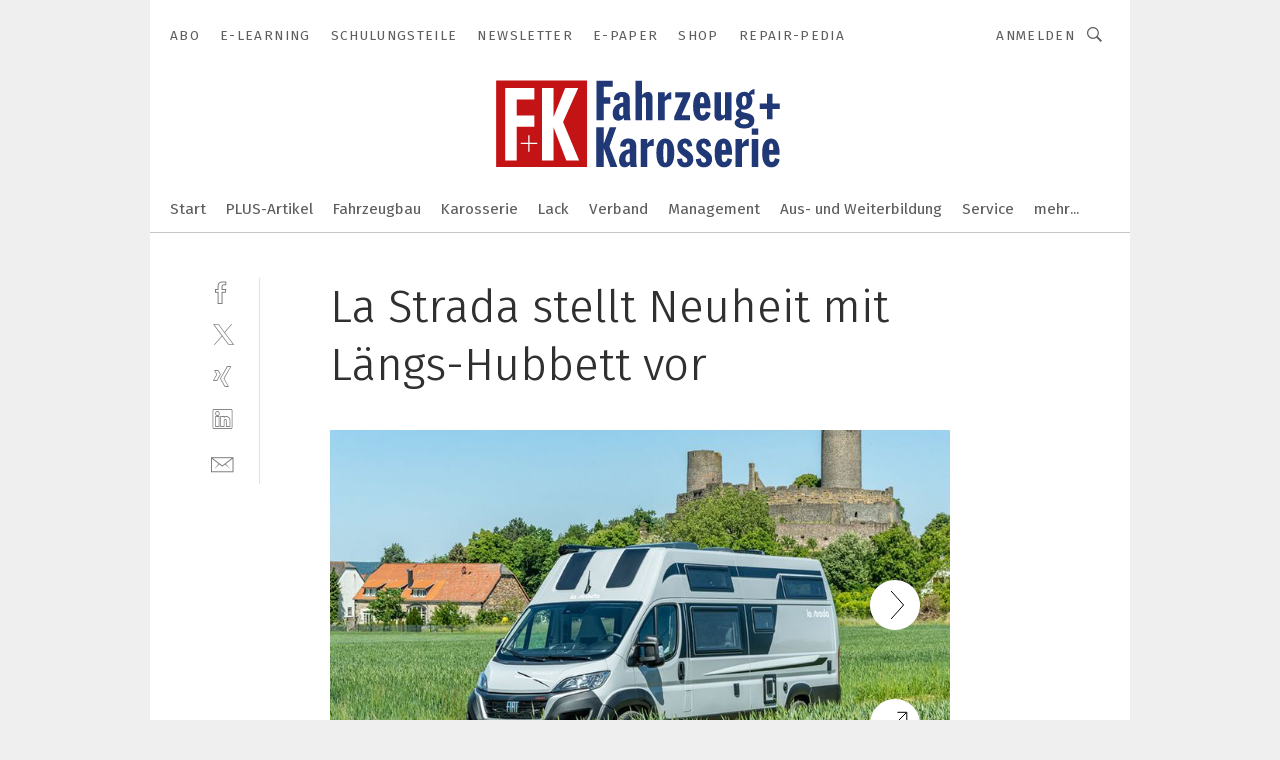

--- FILE ---
content_type: text/html; charset=UTF-8
request_url: https://www.fahrzeug-karosserie.de/la-strada-stellt-neuheit-mit-laengs-hubbett-vor-gal-984a49aa50882faabfbf6699d57e7578/?p=1
body_size: 39431
content:
<!DOCTYPE html><html lang="de">
<head>
			<meta http-equiv="X-UA-Compatible" content="IE=edge">
	<meta http-equiv="Content-Type" content="text/html; charset=UTF-8">
<meta name="charset" content="utf-8">
<meta name="language" content="de">
<meta name="robots" content="INDEX,FOLLOW,NOODP">
<meta property="description" content="Der Avanti EBF wird auf Basis des Fiat Ducato als 3,5-Tonner angeboten.">
<meta property="og:description" content="Der Avanti EBF wird auf Basis des Fiat Ducato als 3,5-Tonner angeboten.">
<meta property="og:title" content="La Strada stellt Neuheit mit Längs-Hubbett vor">
<meta property="og:image" content="https://cdn1.vogel.de/DmC37rvuNHv6-ktnQMoXGDFRJqE=/fit-in/300x300/filters:format(jpg):quality(80)/p7i.vogel.de/wcms/11/d6/11d6c56d0111fbad5da152ea28bc6218/0112520797.jpeg">
<meta property="og:image:width" content="300">
<meta property="og:image:height" content="300">
<meta name="theme-color" content="#ffffff">
<meta name="msapplication-TileColor" content="#ffffff">
<meta name="apple-mobile-web-app-title" content="»F+K Fahrzeug+Karosserie«">
<meta name="application-name" content="»F+K Fahrzeug+Karosserie«">
<meta name="facebook-domain-verification" content="pf5pvpjc2tdkhl36j97bk1bgfitx0j">	<meta name="viewport" content="width=device-width,initial-scale=1.0">
	<meta name="robots" content="max-snippet:-1, max-image-preview:large, max-video-preview:-1">

<title>La Strada stellt Neuheit mit Längs-Hubbett vor ||  Bild 1 / 9</title>
<link href="https://www.fahrzeug-karosserie.de/la-strada-stellt-neuheit-mit-laengs-hubbett-vor-gal-984a49aa50882faabfbf6699d57e7578/" rel="canonical">
<link href="https://cdn2.vogel.de/applications/57/scss/basic.css?v=1.075" media="screen,print" rel="stylesheet" type="text/css">
	<link rel="preconnect" href="https://cdn1.vogel.de/" crossorigin>
	<link rel="dns-prefetch" href="https://cdn1.vogel.de">
	<link rel="preconnect" href="https://cdn2.vogel.de/" crossorigin>
	<link rel="dns-prefetch" href="https://cdn2.vogel.de">
	<link rel="preconnect" href="https://c.delivery.consentmanager.net">
	<link rel="preconnect" href="https://cdn.consentmanager.net">
	<link rel="apple-touch-icon" sizes="180x180" href="/apple-touch-icon.png">
	<link rel="icon" type="image/png" sizes="192x192" href="/web-app-manifest-192x192.png">
	<link rel="icon" type="image/png" sizes="512x512" href="/web-app-manifest-512x512.png">
	<link rel="icon" type="image/png" sizes="96x96" href="/favicon-96x96.png">
	<link rel="icon" type="image/svg+xml" href="/favicon.svg">
	<link rel="shortcut icon" type="image/x-icon" href="/favicon.ico">
	<link rel="icon" type="image/x-icon" href="/favicon.ico">
	<link rel="alternate" href="/rss/news.xml"
	      type="application/rss+xml" title="RSS-Feed News">
	<link rel="alternate" href="/atom/news.xml"
	      type="application/atom+xml" title="ATOM-Feed News">

<script  src="https://cdn2.vogel.de/js/bundle.js?v=1.3"></script>
<script >
    //<!--
    window.gdprAppliesGlobally=true;if(!("cmp_id" in window)||window.cmp_id<1){window.cmp_id=28861}if(!("cmp_cdid" in window)){window.cmp_cdid="dad7ce8852c7"}if(!("cmp_params" in window)){window.cmp_params="&usedesign=37935"}if(!("cmp_host" in window)){window.cmp_host="b.delivery.consentmanager.net"}if(!("cmp_cdn" in window)){window.cmp_cdn="cdn.consentmanager.net"}if(!("cmp_proto" in window)){window.cmp_proto="https:"}if(!("cmp_codesrc" in window)){window.cmp_codesrc="1"}window.cmp_getsupportedLangs=function(){var b=["DE","EN","FR","IT","NO","DA","FI","ES","PT","RO","BG","ET","EL","GA","HR","LV","LT","MT","NL","PL","SV","SK","SL","CS","HU","RU","SR","ZH","TR","UK","AR","BS"];if("cmp_customlanguages" in window){for(var a=0;a<window.cmp_customlanguages.length;a++){b.push(window.cmp_customlanguages[a].l.toUpperCase())}}return b};window.cmp_getRTLLangs=function(){var a=["AR"];if("cmp_customlanguages" in window){for(var b=0;b<window.cmp_customlanguages.length;b++){if("r" in window.cmp_customlanguages[b]&&window.cmp_customlanguages[b].r){a.push(window.cmp_customlanguages[b].l)}}}return a};window.cmp_getlang=function(j){if(typeof(j)!="boolean"){j=true}if(j&&typeof(cmp_getlang.usedlang)=="string"&&cmp_getlang.usedlang!==""){return cmp_getlang.usedlang}var g=window.cmp_getsupportedLangs();var c=[];var f=location.hash;var e=location.search;var a="languages" in navigator?navigator.languages:[];if(f.indexOf("cmplang=")!=-1){c.push(f.substr(f.indexOf("cmplang=")+8,2).toUpperCase())}else{if(e.indexOf("cmplang=")!=-1){c.push(e.substr(e.indexOf("cmplang=")+8,2).toUpperCase())}else{if("cmp_setlang" in window&&window.cmp_setlang!=""){c.push(window.cmp_setlang.toUpperCase())}else{if(a.length>0){for(var d=0;d<a.length;d++){c.push(a[d])}}}}}if("language" in navigator){c.push(navigator.language)}if("userLanguage" in navigator){c.push(navigator.userLanguage)}var h="";for(var d=0;d<c.length;d++){var b=c[d].toUpperCase();if(g.indexOf(b)!=-1){h=b;break}if(b.indexOf("-")!=-1){b=b.substr(0,2)}if(g.indexOf(b)!=-1){h=b;break}}if(h==""&&typeof(cmp_getlang.defaultlang)=="string"&&cmp_getlang.defaultlang!==""){return cmp_getlang.defaultlang}else{if(h==""){h="EN"}}h=h.toUpperCase();return h};(function(){var n=document;var p=n.getElementsByTagName;var q=window;var f="";var b="_en";if("cmp_getlang" in q){f=q.cmp_getlang().toLowerCase();if("cmp_customlanguages" in q){for(var h=0;h<q.cmp_customlanguages.length;h++){if(q.cmp_customlanguages[h].l.toUpperCase()==f.toUpperCase()){f="en";break}}}b="_"+f}function g(i,e){var t="";i+="=";var s=i.length;var d=location;if(d.hash.indexOf(i)!=-1){t=d.hash.substr(d.hash.indexOf(i)+s,9999)}else{if(d.search.indexOf(i)!=-1){t=d.search.substr(d.search.indexOf(i)+s,9999)}else{return e}}if(t.indexOf("&")!=-1){t=t.substr(0,t.indexOf("&"))}return t}var j=("cmp_proto" in q)?q.cmp_proto:"https:";if(j!="http:"&&j!="https:"){j="https:"}var k=("cmp_ref" in q)?q.cmp_ref:location.href;var r=n.createElement("script");r.setAttribute("data-cmp-ab","1");var c=g("cmpdesign","");var a=g("cmpregulationkey","");var o=g("cmpatt","");r.src=j+"//"+q.cmp_host+"/delivery/cmp.php?"+("cmp_id" in q&&q.cmp_id>0?"id="+q.cmp_id:"")+("cmp_cdid" in q?"cdid="+q.cmp_cdid:"")+"&h="+encodeURIComponent(k)+(c!=""?"&cmpdesign="+encodeURIComponent(c):"")+(a!=""?"&cmpregulationkey="+encodeURIComponent(a):"")+(o!=""?"&cmpatt="+encodeURIComponent(o):"")+("cmp_params" in q?"&"+q.cmp_params:"")+(n.cookie.length>0?"&__cmpfcc=1":"")+"&l="+f.toLowerCase()+"&o="+(new Date()).getTime();r.type="text/javascript";r.async=true;if(n.currentScript&&n.currentScript.parentElement){n.currentScript.parentElement.appendChild(r)}else{if(n.body){n.body.appendChild(r)}else{var m=p("body");if(m.length==0){m=p("div")}if(m.length==0){m=p("span")}if(m.length==0){m=p("ins")}if(m.length==0){m=p("script")}if(m.length==0){m=p("head")}if(m.length>0){m[0].appendChild(r)}}}var r=n.createElement("script");r.src=j+"//"+q.cmp_cdn+"/delivery/js/cmp"+b+".min.js";r.type="text/javascript";r.setAttribute("data-cmp-ab","1");r.async=true;if(n.currentScript&&n.currentScript.parentElement){n.currentScript.parentElement.appendChild(r)}else{if(n.body){n.body.appendChild(r)}else{var m=p("body");if(m.length==0){m=p("div")}if(m.length==0){m=p("span")}if(m.length==0){m=p("ins")}if(m.length==0){m=p("script")}if(m.length==0){m=p("head")}if(m.length>0){m[0].appendChild(r)}}}})();window.cmp_addFrame=function(b){if(!window.frames[b]){if(document.body){var a=document.createElement("iframe");a.style.cssText="display:none";if("cmp_cdn" in window&&"cmp_ultrablocking" in window&&window.cmp_ultrablocking>0){a.src="//"+window.cmp_cdn+"/delivery/empty.html"}a.name=b;document.body.appendChild(a)}else{window.setTimeout(window.cmp_addFrame,10,b)}}};window.cmp_rc=function(h){var b=document.cookie;var f="";var d=0;while(b!=""&&d<100){d++;while(b.substr(0,1)==" "){b=b.substr(1,b.length)}var g=b.substring(0,b.indexOf("="));if(b.indexOf(";")!=-1){var c=b.substring(b.indexOf("=")+1,b.indexOf(";"))}else{var c=b.substr(b.indexOf("=")+1,b.length)}if(h==g){f=c}var e=b.indexOf(";")+1;if(e==0){e=b.length}b=b.substring(e,b.length)}return(f)};window.cmp_stub=function(){var a=arguments;__cmp.a=__cmp.a||[];if(!a.length){return __cmp.a}else{if(a[0]==="ping"){if(a[1]===2){a[2]({gdprApplies:gdprAppliesGlobally,cmpLoaded:false,cmpStatus:"stub",displayStatus:"hidden",apiVersion:"2.0",cmpId:31},true)}else{a[2](false,true)}}else{if(a[0]==="getUSPData"){a[2]({version:1,uspString:window.cmp_rc("")},true)}else{if(a[0]==="getTCData"){__cmp.a.push([].slice.apply(a))}else{if(a[0]==="addEventListener"||a[0]==="removeEventListener"){__cmp.a.push([].slice.apply(a))}else{if(a.length==4&&a[3]===false){a[2]({},false)}else{__cmp.a.push([].slice.apply(a))}}}}}}};window.cmp_gppstub=function(){var a=arguments;__gpp.q=__gpp.q||[];if(!a.length){return __gpp.q}var g=a[0];var f=a.length>1?a[1]:null;var e=a.length>2?a[2]:null;if(g==="ping"){return{gppVersion:"1.0",cmpStatus:"stub",cmpDisplayStatus:"hidden",apiSupport:[],currentAPI:"",cmpId:31}}else{if(g==="addEventListener"){__gpp.e=__gpp.e||[];if(!("lastId" in __gpp)){__gpp.lastId=0}__gpp.lastId++;var c=__gpp.lastId;__gpp.e.push({id:c,callback:f});return{eventName:"listenerRegistered",listenerId:c,data:true}}else{if(g==="removeEventListener"){var h=false;__gpp.e=__gpp.e||[];for(var d=0;d<__gpp.e.length;d++){if(__gpp.e[d].id==e){__gpp.e[d].splice(d,1);h=true;break}}return{eventName:"listenerRemoved",listenerId:e,data:h}}else{if(g==="hasSection"||g==="getSection"||g==="getField"||g==="getGPPString"){return null}else{__gpp.q.push([].slice.apply(a))}}}}};window.cmp_msghandler=function(d){var a=typeof d.data==="string";try{var c=a?JSON.parse(d.data):d.data}catch(f){var c=null}if(typeof(c)==="object"&&c!==null&&"__cmpCall" in c){var b=c.__cmpCall;window.__cmp(b.command,b.parameter,function(h,g){var e={__cmpReturn:{returnValue:h,success:g,callId:b.callId}};d.source.postMessage(a?JSON.stringify(e):e,"*")})}if(typeof(c)==="object"&&c!==null&&"__uspapiCall" in c){var b=c.__uspapiCall;window.__uspapi(b.command,b.version,function(h,g){var e={__uspapiReturn:{returnValue:h,success:g,callId:b.callId}};d.source.postMessage(a?JSON.stringify(e):e,"*")})}if(typeof(c)==="object"&&c!==null&&"__tcfapiCall" in c){var b=c.__tcfapiCall;window.__tcfapi(b.command,b.version,function(h,g){var e={__tcfapiReturn:{returnValue:h,success:g,callId:b.callId}};d.source.postMessage(a?JSON.stringify(e):e,"*")},b.parameter)}if(typeof(c)==="object"&&c!==null&&"__gppCall" in c){var b=c.__gppCall;window.__gpp(b.command,function(h,g){var e={__gppReturn:{returnValue:h,success:g,callId:b.callId}};d.source.postMessage(a?JSON.stringify(e):e,"*")},b.parameter,"version" in b?b.version:1)}};window.cmp_setStub=function(a){if(!(a in window)||(typeof(window[a])!=="function"&&typeof(window[a])!=="object"&&(typeof(window[a])==="undefined"||window[a]!==null))){window[a]=window.cmp_stub;window[a].msgHandler=window.cmp_msghandler;window.addEventListener("message",window.cmp_msghandler,false)}};window.cmp_setGppStub=function(a){if(!(a in window)||(typeof(window[a])!=="function"&&typeof(window[a])!=="object"&&(typeof(window[a])==="undefined"||window[a]!==null))){window[a]=window.cmp_gppstub;window[a].msgHandler=window.cmp_msghandler;window.addEventListener("message",window.cmp_msghandler,false)}};window.cmp_addFrame("__cmpLocator");if(!("cmp_disableusp" in window)||!window.cmp_disableusp){window.cmp_addFrame("__uspapiLocator")}if(!("cmp_disabletcf" in window)||!window.cmp_disabletcf){window.cmp_addFrame("__tcfapiLocator")}if(!("cmp_disablegpp" in window)||!window.cmp_disablegpp){window.cmp_addFrame("__gppLocator")}window.cmp_setStub("__cmp");if(!("cmp_disabletcf" in window)||!window.cmp_disabletcf){window.cmp_setStub("__tcfapi")}if(!("cmp_disableusp" in window)||!window.cmp_disableusp){window.cmp_setStub("__uspapi")}if(!("cmp_disablegpp" in window)||!window.cmp_disablegpp){window.cmp_setGppStub("__gpp")};
    //-->
</script>
<script >
    //<!--
    
				window.cmp_block_inline = true;
				window.cmp_block_unkown = false;
				window.cmp_block_sync = false;
				window.cmp_block_img = false;
				window.cmp_block_samedomain = false;
				window.cmp_setlang = "DE";
			
    //-->
</script>
<script  src="https://cdn2.vogel.de/js/vendors/touchswipe/jquery.touchswipe.min.js"></script>
<script type="text/plain" data-cmp-vendor="c5035" class="cmplazyload" data-cmp-block="contentpass">
    //<!--
    
                             
                     function isFirefox() {
                            return navigator.userAgent.toLowerCase().indexOf("firefox") >= 0;
                            }
                         $(document).ready(function () {
                         console.log(isFirefox());
                        var is_adblocker = false;
                        // keine Recht für Google
                        if (typeof adsBlocked == "undefined") {
                            function adsBlocked(callback) {
                                if (typeof __tcfapi != "undefined") {
                                    __tcfapi("addEventListener", 2, function (tcData, success) {
                                        var x = __tcfapi("getCMPData");
                                        if (
                                            "purposeConsents" in x &&
                                            "1" in x.purposeConsents && x.purposeConsents["1"] &&
                                            "vendorConsents" in x && "755" in x.vendorConsents && x.vendorConsents["755"]
                                        ) {
                                            if(isFirefox()){
                                            
                                                $req = fetch(new Request("https://pagead2.googlesyndication.com",{method:"HEAD",mode:"no-cors"}));
                                                $req.then(function (response) {
                                                    return response;
                                                }).then(function (response) {
                                                    callback(false);
                                                }).catch(function (exception) {
                                                    callback(true);
                                                });
                                            }
                                            else{
                                                var ADS_URL = "https://pagead2.googlesyndication.com/pagead/js/adsbygoogle.js";
                                                var xhr = new XMLHttpRequest();
                                                xhr.onreadystatechange = function () {
                                                    if (xhr.readyState == XMLHttpRequest.DONE) {
                                                        callback(xhr.status === 0 || xhr.responseURL !== ADS_URL);
                                                    }
                                                };
                                                xhr.open("HEAD", ADS_URL, true);
                                                xhr.send(null);
                                            }
                                           
                                            
                        
                                        } else {
                                            callback(true);
                                        }
                                    });
                                } else {
                                    callback(true);
                                }
                            }
                        }
                        // AdsBlocked - Funktion wird erst später geladen und auch nicht mit Contentpass!!!!
                        adsBlocked(function (blocked) {
                            is_adblocker = !!blocked ;
                            console.log(is_adblocker?"Ads blocked":"Ads not Blocked");
                            if (typeof __tcfapi != "undefined") {
                                __tcfapi("addEventListener", 2, function (tcData, success) {
                                    var cmpdata = __tcfapi("getCMPData");
                                    // Wenn keine Zustimmung für GoogleAds vorhanden ist
                                    if ((!success ||
                                            is_adblocker ||
                                            !("vendorConsents" in cmpdata) ||
                                            !("755" in cmpdata.vendorConsents) ||
                                            !(cmpdata.vendorConsents["755"])) && 
                                            (tcData.eventStatus === "tcloaded" || tcData.eventStatus === "useractioncomplete")
                                        ) {
                                        $.get("/wb/1/", function (OBJ_response) {
                                            if (OBJ_response.content) {
                                                var OBJ_element = document.createElement("div");
                                                $(OBJ_element).append(OBJ_response.content);
                                                $("body").prepend(OBJ_element.firstChild);
                                            }
                                        });
                                        $.get("/wb/2/", function (OBJ_response) {
                                            if (OBJ_response.content) {
                                                var OBJ_element_ref = document.getElementById("advertisement_06");
                                                var OBJ_element = document.createElement("div");
                                                $(OBJ_element).append(OBJ_response.content);
                                                OBJ_element_ref.append(OBJ_element.firstChild);
                                            }
                                        });
                                        $.get("/wb/3/", function (OBJ_response) {
                                            if (OBJ_response.content) {
                                                var OBJ_element_ref = document.getElementById("advertisement_04");
                                                var OBJ_element = document.createElement("div");
                                                $(OBJ_element).append(OBJ_response.content);
                                                OBJ_element_ref.append(OBJ_element.firstChild);
                                            }
                                        });
                                    }
                                    __tcfapi("removeEventListener", 2, function (success) {}, tcData.listenerId);
                                });
                            }
                        });
                        });
    //-->
</script>
	<!--[if lt IE 9]>
	<script>document.createElement("video");
	document.createElement("header");
	document.createElement("section");
	document.createElement("article");
	document.createElement("footer");</script>
	<![endif]-->

    <!-- truffle.one blockiert bis zum Consent -->
    <script type="text/plain" class="cmplazyload" data-cmp-vendor="c58464">
        var jss = document.getElementsByTagName("script");
        for (var j = jss.length; j >= 0; j--) {
            if (jss[j]) {
                if (jss[j].getAttribute("src") && jss[j].getAttribute("src").indexOf("api.truffle.one/static/getWebData.js") != -1) {
                    jss[j].parentNode.removeChild(jss[j]);
                }
            }
        }
        var t1_params = t1_params || [];
        t1_params.push(["118", "118"]);
        var t = document["createElement"]("script"), i;
        t["type"] = "text/javascript";
        t["src"] = window["location"]["href"]["split"]("/")[0] + "//api.truffle.one/static/getWebData.js";
        i = document["getElementsByTagName"]("script")[0];
        i["parentNode"]["insertBefore"](t, i);
    </script>
	
    <script class="cmplazyload" data-cmp-block="contentpass" data-cmp-vendor="755"
            data-cmp-src="https://securepubads.g.doubleclick.net/tag/js/gpt.js" type="text/plain"></script>

    <script type="text/plain" class="cmplazyload" data-cmp-vendor="755" data-cmp-block="contentpass">
        var googletag = googletag || {};
        googletag.cmd = googletag.cmd || [];
    </script>

            <!-- This nees to be 'text/plain' otherwise banners wont work -->
	    <!-- GPT -->
	    <script type="text/plain" class="cmplazyload" data-cmp-vendor="755" data-cmp-block="contentpass">

		    try
		    {
			    // Array anlegen fuer spaetere Speicherung
			    var ARR_unknown_slots = [];

			    googletag.cmd.push(function ()
			    {

				    // Client
				    var STR_client = "/2686/fahrzeug-karosserie.de/gallery";

                    // Groessen
                    var ARR_sizes = [{"type":"slot","size":[[960,252],[980,90],[728,90],[468,60],[1,1]],"mappings":[[[0,0],[1,1]],[[1025,0],[[960,252],[728,90],[468,60],[1,1]]],[[1300,0],[[960,252],[980,90],[728,90],[468,60],[1,1]]]],"id":"advertisement_01"},{"type":"slot","size":[[420,600],[300,600],[160,600],[1,1]],"mappings":[[[0,0],[1,1]],[[1025,0],[[420,600],[300,600],[160,600],[1,1]]]],"id":"advertisement_02"},{"type":"slot","size":[[161,600],[121,600],[1,1]],"mappings":[[[0,0],[1,1]],[[1025,0],[[161,600],[121,600],[1,1]]]],"id":"advertisement_03"},{"type":"slot","size":[[1180,250],[960,250],[728,91],[301,630],[301,330],[301,280],[301,180]],"mappings":[[[0,0],[[301,180],[301,280],[1,1]]],[[1025,0],[[960,250],[728,91],[1,1]]],[[1541,0],[[1180,250],[960,250],[728,91],[1,1]]]],"id":"advertisement_04"},{"type":"slot","size":[[300,631],[300,630],[300,331],[300,330],[300,281],[300,280],[1,1]],"mappings":[[[0,0],[[300,631],[300,630],[300,331],[300,330],[300,281],[300,280],[1,1]]]],"id":"advertisement_06"}];

                    // Groessen durchlaufen
                    for (var INT_i = 0; INT_i < ARR_sizes.length; INT_i++) {

                        // Mapping vorhanden
                        if (ARR_sizes[INT_i].mappings) {

                            // Mappings durchlaufen
                            var OBJ_size_mapping = googletag.sizeMapping();
                            for (var INT_j = 0; INT_j < ARR_sizes[INT_i].mappings.length; INT_j++) {
                                OBJ_size_mapping.addSize(ARR_sizes[INT_i].mappings[INT_j][0], ARR_sizes[INT_i].mappings[INT_j][1]);
                            } // end for

                        } // end if

                        // Typen
                        switch (ARR_sizes[INT_i].type) {

                            // Slot:
                            case "slot":
                                googletag
                                    .defineSlot(STR_client, ARR_sizes[INT_i].size, ARR_sizes[INT_i].id)
                                    .defineSizeMapping(OBJ_size_mapping.build())
                                    .setCollapseEmptyDiv(true, true)
                                    .addService(googletag.pubads());
                                console.debug("Ad Slot " + ARR_sizes[INT_i].id + " created " );
                                break;
                                
                            //Fluid
                            case "fluid":
                                googletag
                                    .defineSlot(ARR_sizes[INT_i].path, ARR_sizes[INT_i].size, ARR_sizes[INT_i].id)
                                    .setCollapseEmptyDiv(true, true)
                                    .addService(googletag.pubads());
                                console.debug("Ad Slot " + ARR_sizes[INT_i].id + " created ");
                                break;

                            default:
	                            console.debug("Ad Slot unknown");

                        } // end switch

                    } // end for
console.debug("hier beginnt targeting 'wallpaper'");
	                // Banner aktivieren
	                googletag.pubads().setTargeting("kw", 'wallpaper');
console.debug("hier targeting ende 'wallpaper'");
console.debug("slotRequested anfang");
	                googletag.pubads().addEventListener("slotRequested", function (event)
	                {
		                // Nachricht in Konsole
		                console.debug("Ad Slot " + event.slot.getSlotElementId() + " requested");
	                });

                    googletag.pubads().addEventListener("slotResponseReceived", function (event) {
                        // Nachricht in Konsole
                        console.debug("Ad Slot " + event.slot.getSlotElementId() + " response received");
                    });
                    googletag.pubads().addEventListener("slotRenderEnded", function (event) {

                        try {

                            // Creative geladen
                            if (
                                //typeof event.creativeId !== "undefined" && event.creativeId !== null &&
                                typeof event.slot !== "undefined"
                            ) {

                                // Slot nicht leer
                                if (!event.isEmpty) {

                                    // Nachricht in Konsole
                                    console.debug("Ad Slot " + event.slot.getSlotElementId() + " rendered");
                                    
                                    // Slot als jQuery Objekt speichern
                                    var OBJ_slot = $("div#" + event.slot.getSlotElementId());

                                    // Slot einblenden (falls ausgeblendet)
                                    OBJ_slot.show();
                                    
                                    // Eigene Slots durchlaufen (keine Manipulation von z.B. BusinessAd)
                                    var BOO_found = false;

                                    for (var INT_i = 0; INT_i < ARR_sizes.length; INT_i++) {

                                        // Slot bekannt
                                        if (event.slot.getSlotElementId() === ARR_sizes[INT_i].id) {

                                            // Element gefunden
                                            BOO_found = true;
                                         
                                            // iFrame
                                            var OBJ_iframe = OBJ_slot.find("iframe");


                                            // Kein iFrame, aber Tracking-Pixel
                                            if (
                                                OBJ_slot.find("ins>ins").length > 0 &&
                                                OBJ_slot.find("ins>ins").height() === 1
                                            ) {

                                                // Slot ausblenden
                                                OBJ_slot.hide();

                                                // Nachricht in Konsole
                                                console.debug("Ad Slot " + event.slot.getSlotElementId() +
                                                    " hidden (ins)");

                                            }
                                            // iFrame vorhanden
                                            else if (OBJ_iframe.length > 0) {
                                                // iFrame
                                                var OBJ_iframe_content = OBJ_iframe.contents();

                                                // Tracking-Pixel nicht vorhanden
                                                if (
                                                    (
                                                        OBJ_iframe_content.find("body>img").length === 0 ||
                                                        OBJ_iframe_content.find("body>img").height() > 1
                                                    ) &&
                                                    (
                                                        OBJ_iframe_content.find("body>div>img").length ===
                                                        0 ||
                                                        OBJ_iframe_content.find("body>div>img").height() >
                                                        1
                                                    ) &&
                                                    OBJ_iframe_content.find("body>div>amp-pixel").length ===
                                                    0 &&
                                                    OBJ_iframe_content.find("body>amp-pixel").length === 0
                                                ) {
                                                    let native_ad = OBJ_iframe_content.find(".native-ad").length;
                                                    
                                                    // Background transparent im iFrame
                                                    OBJ_iframe_content.find("head").append('<style type="text/css">body{background: transparent !important;}</style>');

                                                    if(native_ad == 1){

                                                        // Stylesheet ebenfalls in iFrame kopieren
                                                        var STR_stylesheet = "https://cdn2.vogel.de/applications/57/scss/native-ads.css?v=0.19";
                                                        OBJ_iframe_content.find("head").append($("<link/>", {
                                                            rel: "stylesheet",
                                                            href: STR_stylesheet,
                                                            type: "text/css"
                                                        }));
                                                         // CSS-Klasse der Buchung nach aussen uebertragen (nur div)
                                                        OBJ_slot.find("div:first").addClass(
                                                            OBJ_iframe_content.find(".native-ad").attr("class")
                                                        );
                                                        // Klasse in Iframe löschen
                                                        OBJ_iframe_content.find(".native-ad").attr("class","");
    
                                                        OBJ_slot.find("div:first").addClass(
                                                        OBJ_iframe_content.find("body>div>article:not(#whitespace_click)").attr("class")
                                                        );

                                                        OBJ_slot.find("div:first").addClass(
                                                        OBJ_iframe_content.find("body>article:not(#whitespace_click)").attr("class")
                                                        );
                                                    OBJ_iframe_content.find("body>div>article:not(#whitespace_click)").attr("class", "");
                                                    OBJ_iframe_content.find("body>article:not(#whitespace_click)").attr("class", "");
    
                                                        // Nachricht in Konsole
                                                        console.debug("Ad Slot " + event.slot.getSlotElementId() +
                                                            " manipulated: native-ad");

                                                    }else{
                                                    let infClasses = ".lb728, .fs468, .sky, .ca300, .hs2, .sky_hs2, .hs1_160, .hs1_120, .sky_hs1,.sky_hs2, .billboard,.sky_bg980_r,.bb399, .sky, .sky_left, .billboard_inText,.sky_second_160,.sky_second_161,.sky_fixed,.bg_lb, .wall_lb";
                                                    // CSS-Klasse der Buchung nach aussen uebertragen (nur div)
                                                    OBJ_slot.find("div:first").addClass(
                                                        OBJ_iframe_content.find(infClasses).attr("class")
                                                    );
                                                    // Nach Außen übertragene Klasse entfernen
                                                    OBJ_iframe_content.find(infClasses).attr("class", "");
                                               
                                                    // Style und whitespace_click muss mit raus fuer brandgate
                                                    OBJ_iframe_content.find("body>style:first").clone().insertBefore(OBJ_slot.find("div:first"));
                                                    OBJ_iframe_content.find("div#whitespace_click").css('height', '100%');
                                                    OBJ_iframe_content.find("div#whitespace_click").insertBefore(OBJ_slot.find("div:first"));


                                                    // Nachricht in Konsole
                                                    console.debug("Ad Slot " + event.slot.getSlotElementId() +
                                                        " manipulated no native-ad");
                                                    }
                                                    
                                                    
                                                } else {

                                                    // Slot ausblenden
                                                    OBJ_iframe.hide();

                                                    // Nachricht in Konsole
                                                    console.debug("Ad Slot " + event.slot.getSlotElementId() +
                                                        " hidden (iframe img/amp-pixel)");

                                                } // end if

                                            }
                                            // Kein iFrame, aber Tracking-Pixel
                                            else if (OBJ_slot.find("img").height() === 1) {

                                                // Slot ausblenden
                                                OBJ_slot.hide();

                                                // Nachricht in Konsole
                                                console.debug("Ad Slot " + event.slot.getSlotElementId() +
                                                    " hidden (img)");

                                            } // end if

                                        } // end if

                                    } // end for

                                    // Slot nicht gefunden
                                    if (!BOO_found) {

                                        // Slot merken, ausblenden und Nachrichten in Konsole
                                        var STR_ba_id = event.slot.getSlotElementId();

                                        setTimeout(function () {
                                            var OBJ_ba = $("#" + STR_ba_id);
                                            if (
                                                OBJ_ba.is(":visible") === false ||
                                                OBJ_ba.is(":hidden") === true
                                            ) {
                                                ARR_unknown_slots.push(STR_ba_id);
                                                console.debug("Ad Slot " + STR_ba_id + " unknown empty");
                                            } else {
                                                console.debug("Ad Slot " + STR_ba_id + " unkown");
                                            }
                                        }, 500);

                                    } // end if

                                } else {
                                    // Entfernen von nicht gerenderten Werbeanzeigen, damit Darstellung in Zweierelement passt
									let adElement = document.getElementById(event.slot.getSlotElementId());
									
									if (adElement && adElement.parentNode) {
									    let parentNodeOfAdDiv = adElement.parentNode;
									
									    if (
									        parentNodeOfAdDiv.tagName === "SECTION" &&
									        parentNodeOfAdDiv.getAttribute("data-section-id") &&
									        parentNodeOfAdDiv.getAttribute("data-section-id").includes("section_advertisement")
									    ) {
									        parentNodeOfAdDiv.remove();
									    }
									}
                                } // end if

                            } // end if

                        } catch (OBJ_err) {
                            console.debug(OBJ_err);
                        }

                    });
                    
                     							console.debug("ABA_CLIENT_ENABLED is true");
                            if (typeof t1_aba === "function") {
                                try {
                                    // Versuche, t1_aba aufzurufen
                                    t1_aba(googletag, function(updatedGoogletag) {
                                        // enableSingleRequest und enableServices aufrufen, nachdem die Anfrage abgeschlossen ist
                                        updatedGoogletag.pubads().enableSingleRequest();
                                        updatedGoogletag.enableServices();
                                        console.log("T1: GPT enabled after ABA targeting.");
                                        console.debug("Slots created");
                                        googletag = updatedGoogletag;
                                        initDisplay();
                                    });
                                } catch (error) {
                                    // Fallback im Fehlerfall des t1_aba-Aufrufs
                                    console.log("T1: Error calling t1_aba: ", error);
                                    googletag.pubads().enableSingleRequest();
                                    googletag.enableServices();
                                    console.debug("Slots created");
                                    initDisplay();
                                }
                            } else {
                                // Wenn t1_aba nicht definiert ist, enableServices direkt aufrufen
                                console.log("T1: t1_aba not defined");
                                googletag.pubads().enableSingleRequest();
                                googletag.enableServices();
                                console.debug("Slots created");
                                initDisplay();
                            }
                        
           
                  
                    });
        
                    } catch (OBJ_err) {
                        // Nix
                        console.warn("Ad Error - define /2686/fahrzeug-karosserie.de/gallery");
            } // end try
        </script>
                <script type="text/plain" class="cmplazyload" data-cmp-vendor="755" data-cmp-block="contentpass">
            function displaydfp() {
                try {
                    googletag.cmd.push(
                        function () {
                            let d = [];
                            window.googletag.pubads().getSlots().forEach(function(element){
                                if ($("#" + element.getSlotId().getDomId()).length === 0) {
                                    d.push(element.getSlotId().getDomId());
                                } else {
                                    googletag.display(element.getSlotId().getDomId());
                                }
                            });
                            console.debug("all Slots displayed");
                            console.debug({"not used Slots": d});
                        });
                } catch (e) {
                    console.debug(e);
                }
            }
            
            function initDisplay(){
                  if (document.readyState === 'loading') {
                    document.addEventListener('DOMContentLoaded', displaydfp);
                } else {
                    displaydfp();
                }
            }

        </script>
    		<!-- BusinessAd -->
		<script>
			var Ads_BA_ADIDsite = "fahrzeug-karosserie.de";
			var Ads_BA_ADIDsection = "rotation";//bzw. passende Rubrik
			var Ads_BA_keyword = "";
		</script>
	    <script
			    class="cmplazyload" data-cmp-vendor="755" type="text/plain" data-cmp-block="contentpass" id="ba_script" onload="notifyBA()"
			    src="about:blank" data-cmp-src="https://storage.googleapis.com/ba_utils/fahrzeug-karosserie.de.js"></script>
	    <script  class="cmplazyload" data-cmp-vendor="755" type="text/plain" data-cmp-block="contentpass">
		    function notifyBA(){
                window.dispatchEvent(new Event("__baCMPReady"));
            }
	    </script>
        <style>
            #Ads_BA_CAD2::before, #Ads_BA_CAD::before {
                content:"Anzeige";
                text-align:center;
                margin-bottom:6px;
                font-size:10px;
                display:block;
            }
        </style>
    
		<!-- GTM Vars -->
	<script>
		var dataLayer = [
			{
				"environment": "production", // Umgebung
				"id": "57", // App-ID
                                				"content_type": "artikelgalerie",
                                                				"logged_in": false, // User is logged in
				"accessToPaid": false, // Access paid
								"dimension1": "fk:artikelgalerie:984a49aa50882faabfbf6699d57e7578 la-strada-stellt-neuheit-mit-laengs-hubbett-vor--bild-1-9", // Shortcut:Type:ID
												"dimension4": "984a49aa50882faabfbf6699d57e7578", // Content-ID
				"dimension7": "/la-strada-stellt-neuheit-mit-laengs-hubbett-vor-gal-984a49aa50882faabfbf6699d57e7578/?p=1", // URL
																
			}
		];
	</script>
</head>
<body data-infinity-id="default" data-infinity-type="layout">
<!-- No Bookmark-layer -->    <!-- GTM Code -->
    <noscript>
        <iframe src="https://www.googletagmanager.com/ns.html?id=GTM-TKMN9ZV"
                height="0" width="0" style="display:none;visibility:hidden"></iframe>
    </noscript>
    <!-- Automatisches Blockieren vom CMP vermeiden -->
    <script type="text/plain" class="cmplazyload" data-cmp-vendor="s905"  data-cmp-block="contentpass" >(function (w, d, s, l, i)
		{
			w[l] = w[l] || [];
			w[l].push({
				'gtm.start':
					new Date().getTime(), event: 'gtm.js'
			});
			var f = d.getElementsByTagName(s)[0],
				j = d.createElement(s), dl = l != 'dataLayer' ? '&l=' + l : '';
			j.async = true;
			j.src =
				'https://www.googletagmanager.com/gtm.js?id=' + i + dl;
			f.parentNode.insertBefore(j, f);
		})(window, document, 'script', 'dataLayer', 'GTM-TKMN9ZV');
	</script>
	<!-- GA Code: no config found -->

<!-- No Jentis --><!-- No Jentis Datalayer -->		<div id="advertisement_01" class="cmplazyload gpt inf-leaderboard" data-cmp-vendor="755"
         data-ad-id="advertisement_01" data-infinity-type="ad" data-infinity-id="v1/advertisement_01">
	</div>
    		<div id="advertisement_02" class="cmplazyload gpt " data-cmp-vendor="755"
         data-ad-id="advertisement_02" data-infinity-type="ad" data-infinity-id="v1/advertisement_02">
	</div>
	    	<div id="advertisement_03" class="cmplazyload gpt " data-cmp-vendor="755"
         data-ad-id="advertisement_03" data-infinity-type="ad" data-infinity-id="v1/advertisement_03">
	</div>
    		<div id="advertisement_11" class="cmplazyload gpt " data-cmp-vendor="755"
         data-ad-id="advertisement_11" data-infinity-type="ad" data-infinity-id="v1/advertisement_11">
	</div>
		<div id="advertisement_12" class="cmplazyload gpt " data-cmp-vendor="755"
         data-ad-id="advertisement_12" data-infinity-type="ad" data-infinity-id="v1/advertisement_12">
	</div>
<div class="inf-website">
	<div id="mainwrapper" class="inf-wrapper">
		<section class="inf-mainheader" data-hj-ignore-attributes>
	<div class="inf-mainheader__wrapper">
		<div class="inf-icon inf-icon--menu inf-mainheader__menu-icon"></div>
		
				
<ul class="inf-servicenav">
    	<a class="inf-btn inf-btn--small inf-btn--info inf-servicenav__btn" title=""
	   href="" style="display: none"></a>
    			<li class="inf-servicenav__item ">
				<a class=" inf-servicenav__link inf-flex inf-flex--a-center" title="Fahrzeug&#x20;&#x2B;&#x20;Karosserie&#x20;Abo&#x20;&#x2013;&#x20;W&#xE4;hlen&#x20;Sie&#x20;Ihr&#x20;passendes&#x20;Abo" rel="noopener"
                   href="&#x2F;abo&#x2F;" target="_self" id="menu-page_62739c68776b6">

                    					<span class="inf-servicenav__item-name">
                    Abo                    </span>
                    				</a>
			</li>
        			<li class="inf-servicenav__item ">
				<a class=" inf-servicenav__link inf-flex inf-flex--a-center" title="E-Learning&#x20;von&#x20;Fahrzeug&#x20;&#x2B;&#x20;Karosserie" rel="noopener"
                   href="&#x2F;elearning&#x2F;" target="_self" id="menu-page_62f515067d3bc">

                    					<span class="inf-servicenav__item-name">
                    E-Learning                    </span>
                    				</a>
			</li>
        			<li class="inf-servicenav__item ">
				<a class=" inf-servicenav__link inf-flex inf-flex--a-center" title="Schulungsteile" rel="noopener"
                   href="&#x2F;schulungsteile&#x2F;" target="_self" id="menu-page_607ec4bdb7ab7">

                    					<span class="inf-servicenav__item-name">
                    Schulungsteile                    </span>
                    				</a>
			</li>
        			<li class="inf-servicenav__item ">
				<a class=" inf-servicenav__link inf-flex inf-flex--a-center" title="Newsletter&#x20;&#x7C;&#x20;Fahrzeug&#x2B;Karosserie" rel="noopener"
                   href="&#x2F;newsletter&#x2F;anmeldungen&#x2F;" target="_self" id="menu-page_5fd1215bb97cc">

                    					<span class="inf-servicenav__item-name">
                    Newsletter                    </span>
                    				</a>
			</li>
        			<li class="inf-servicenav__item ">
				<a class=" inf-servicenav__link inf-flex inf-flex--a-center" title="E-Paper" rel="noopener"
                   href="&#x2F;e-paper&#x2F;" target="_self" id="menu-page_63b52b7b07bb0">

                    					<span class="inf-servicenav__item-name">
                    E-Paper                    </span>
                    				</a>
			</li>
        			<li class="inf-servicenav__item ">
				<a class=" inf-servicenav__link inf-flex inf-flex--a-center" title="Shop" rel="noopener, nofollow"
                   href="https&#x3A;&#x2F;&#x2F;vogel-forma.de&#x2F;" target="_blank" id="menu-page_5e4671bada902">

                    					<span class="inf-servicenav__item-name">
                    Shop                    </span>
                    				</a>
			</li>
        			<li class="inf-servicenav__item ">
				<a class=" inf-servicenav__link inf-flex inf-flex--a-center" title="repair-pedia" rel="noopener, sponsored"
                   href="https&#x3A;&#x2F;&#x2F;www.repair-pedia.eu&#x2F;de&#x2F;de&#x2F;start-v" target="_blank" id="menu-page_6220f469ab142">

                    					<span class="inf-servicenav__item-name">
                    repair-pedia                    </span>
                    				</a>
			</li>
        </ul>

		<div class="inf-mobile-menu">
			<img alt="Mobile-Menu" title="Mobile Menu" class="inf-mobile-menu__dropdown-arrow" src="https://cdn2.vogel.de/img/arrow_dropdown.svg">

			<form action="/suche/"
			      method="get"
			      class="inf-mobile-search">
				<label> <input type="text" placeholder="Suchbegriff eingeben"
				               class="inf-form-input-text inf-mobile-search__input" name="k"> </label>
				<button type="submit" id="search_submit_header-mobile" class="inf-icon inf-icon--search inf-mobile-search__button">
				</button>
			</form>
			
						<div class="inf-mobile-menu__cta-btn-wrapper">
								<a class="inf-btn inf-btn--info inf-full-width" title=""
				   href="" style="display: none"></a>
			</div>
			
						<ul class="inf-mobile-menu__content inf-mobile-menu__content--servicenav">
				<li class="inf-mobile-menu__item inf-relative					"
			    id="page_62739c68776b6-mobile">
				
								<a title="Fahrzeug&#x20;&#x2B;&#x20;Karosserie&#x20;Abo&#x20;&#x2013;&#x20;W&#xE4;hlen&#x20;Sie&#x20;Ihr&#x20;passendes&#x20;Abo"
				   href="&#x2F;abo&#x2F;"
					target="_self" rel="noopener"                   class="inf-mobile-menu__link&#x20;inf-mobile-menu__link--with-subnav"
                   id="menu-page_62739c68776b6-mobile">
					Abo				</a>
				
				
													
										<a href="#" class="inf-subnav__icon inf-toggle inf-icon--arrow-dropdown"></a>
					
										<ul class="inf-mobile-subnav">
	
				<li class="inf-mobile-subnav__item inf-mobile-subnav__item--pages" id="page_6273c0fb64368-mobile">
								<a id="menu-page_6273c0fb64368-mobile" title="E-Learning&#x20;Abo&#x20;von&#x20;Fahrzeug&#x20;&#x2B;&#x20;Karosserie" class="inf-mobile-subnav__link" href="&#x2F;abo&#x2F;elearning&#x2F;">E-Learning Abo</a>			</li>
		
		
</ul>				
				
			</li>
					<li class="inf-mobile-menu__item					"
			    id="page_62f515067d3bc-mobile">
				
								<a title="E-Learning&#x20;von&#x20;Fahrzeug&#x20;&#x2B;&#x20;Karosserie"
				   href="&#x2F;elearning&#x2F;"
					target="_self" rel="noopener"                   class="inf-mobile-menu__link"
                   id="menu-page_62f515067d3bc-mobile">
					E-Learning				</a>
				
				
								
			</li>
					<li class="inf-mobile-menu__item inf-relative					"
			    id="page_607ec4bdb7ab7-mobile">
				
								<a title="Schulungsteile"
				   href="&#x2F;schulungsteile&#x2F;"
					target="_self" rel="noopener"                   class="inf-mobile-menu__link&#x20;inf-mobile-menu__link--with-subnav"
                   id="menu-page_607ec4bdb7ab7-mobile">
					Schulungsteile				</a>
				
				
													
										<a href="#" class="inf-subnav__icon inf-toggle inf-icon--arrow-dropdown"></a>
					
										<ul class="inf-mobile-subnav">
	
				<li class="inf-mobile-subnav__item" id="page_605a1bd2ed27c-mobile">
								<a id="menu-page_605a1bd2ed27c-mobile" title="Schulungsteile&#x20;Monate&#x20;1-18" class="inf-mobile-subnav__link" href="&#x2F;schulungsteile-1&#x2F;">Schulungsteile Monate 1-18</a>			</li>
		
					<li class="inf-mobile-subnav__item" id="page_605a1c34c970b-mobile">
								<a id="menu-page_605a1c34c970b-mobile" title="Schulungsteile&#x20;Monate&#x20;19-42" class="inf-mobile-subnav__link" href="&#x2F;schulungsteile-2&#x2F;">Schulungsteile Monate 19-42</a>			</li>
		
		
</ul>				
				
			</li>
					<li class="inf-mobile-menu__item					"
			    id="page_5fd1215bb97cc-mobile">
				
								<a title="Newsletter&#x20;&#x7C;&#x20;Fahrzeug&#x2B;Karosserie"
				   href="&#x2F;newsletter&#x2F;anmeldungen&#x2F;"
					target="_self" rel="noopener"                   class="inf-mobile-menu__link"
                   id="menu-page_5fd1215bb97cc-mobile">
					Newsletter				</a>
				
				
								
			</li>
					<li class="inf-mobile-menu__item					"
			    id="page_63b52b7b07bb0-mobile">
				
								<a title="E-Paper"
				   href="&#x2F;e-paper&#x2F;"
					target="_self" rel="noopener"                   class="inf-mobile-menu__link"
                   id="menu-page_63b52b7b07bb0-mobile">
					E-Paper				</a>
				
				
								
			</li>
					<li class="inf-mobile-menu__item					"
			    id="page_5e4671bada902-mobile">
				
								<a title="Shop"
				   href="https&#x3A;&#x2F;&#x2F;vogel-forma.de&#x2F;"
					target="_blank" rel="noopener"                   class="inf-mobile-menu__link"
                   id="menu-page_5e4671bada902-mobile">
					Shop				</a>
				
				
								
			</li>
					<li class="inf-mobile-menu__item					"
			    id="page_6220f469ab142-mobile">
				
								<a title="repair-pedia"
				   href="https&#x3A;&#x2F;&#x2F;www.repair-pedia.eu&#x2F;de&#x2F;de&#x2F;start-v"
					target="_blank" rel="noopener"                   class="inf-mobile-menu__link"
                   id="menu-page_6220f469ab142-mobile">
					repair-pedia				</a>
				
				
								
			</li>
		</ul>
			
			<ul class="inf-mobile-menu__content">
				<li class="inf-mobile-menu__item					"
			    id="home-mobile">
				
								<a title="Startseite"
				   href="&#x2F;"
					target="_self" rel="noopener"                   class="inf-mobile-menu__link"
                   id="menu-home-mobile">
									</a>
				
				
								
			</li>
					<li class="inf-mobile-menu__item					"
			    id="page_5ff334336b0ff-mobile">
				
								<a title="PLUS-Artikel"
				   href="&#x2F;plus&#x2F;"
					target="_self" rel="noopener"                   class="inf-mobile-menu__link"
                   id="menu-page_5ff334336b0ff-mobile">
					PLUS-Artikel				</a>
				
				
								
			</li>
					<li class="inf-mobile-menu__item					"
			    id="page_2D9B169C-5FB8-4C93-B2A2268ED89B9BDE-mobile">
				
								<a title="Fahrzeugbau&#x20;-&#x20;News&#x20;zum&#x20;Transport&#x20;und&#x20;Bauteilen&#x20;-&#x20;Fahrzeug&#x20;&#x2B;&#x20;Karosserie"
				   href="&#x2F;fahrzeugbau&#x2F;"
					target="_self" rel="noopener"                   class="inf-mobile-menu__link"
                   id="menu-page_2D9B169C-5FB8-4C93-B2A2268ED89B9BDE-mobile">
					Fahrzeugbau				</a>
				
				
								
			</li>
					<li class="inf-mobile-menu__item					"
			    id="page_silver_57_page_0-mobile">
				
								<a title="Karosserie&#x20;-&#x20;News&#x20;zu&#x20;K&#xFC;hlanlagen,&#x20;Fahrwerke-&#x20;Fahrzeug&#x20;&#x2B;&#x20;Karosserie"
				   href="&#x2F;karosserie&#x2F;"
					target="_self" rel="noopener"                   class="inf-mobile-menu__link"
                   id="menu-page_silver_57_page_0-mobile">
					Karosserie				</a>
				
				
								
			</li>
					<li class="inf-mobile-menu__item					"
			    id="page_728A1E2B-F12E-4304-BE897A269F852DC3-mobile">
				
								<a title="Lack&#x20;-&#x20;Polieren,&#x20;Lackieren,&#x20;Spachteln&#x20;-&#x20;Fahrzeug&#x20;&#x2B;&#x20;Karosserie"
				   href="&#x2F;lack&#x2F;"
					target="_self" rel="noopener"                   class="inf-mobile-menu__link"
                   id="menu-page_728A1E2B-F12E-4304-BE897A269F852DC3-mobile">
					Lack				</a>
				
				
								
			</li>
					<li class="inf-mobile-menu__item					"
			    id="page_14C1CB2D-1E2A-47E5-840E0956F22B5CD1-mobile">
				
								<a title="Verband&#x20;-&#x20;News&#x20;zum&#x20;ZKF-&#x20;Fahrzeug&#x20;&#x2B;&#x20;Karosserie"
				   href="&#x2F;verband&#x2F;"
					target="_self" rel="noopener"                   class="inf-mobile-menu__link"
                   id="menu-page_14C1CB2D-1E2A-47E5-840E0956F22B5CD1-mobile">
					Verband				</a>
				
				
								
			</li>
					<li class="inf-mobile-menu__item inf-relative					"
			    id="page_4110043E-D13D-4187-84FE2BA992783DC5-mobile">
				
								<a title="Management&#x20;-&#x20;Alles&#x20;rund&#x20;um&#x20;B2B&#x20;Partnerschaften&#x20;-&#x20;Fahrzeug&#x20;&#x2B;&#x20;Karosserie"
				   href="&#x2F;management&#x2F;"
					target="_self" rel="noopener"                   class="inf-mobile-menu__link&#x20;inf-mobile-menu__link--with-subnav"
                   id="menu-page_4110043E-D13D-4187-84FE2BA992783DC5-mobile">
					Management				</a>
				
				
													
										<a href="#" class="inf-subnav__icon inf-toggle inf-icon--arrow-dropdown"></a>
					
										<ul class="inf-mobile-subnav">
	
				<li class="inf-mobile-subnav__item" id="page_AFA9A55C-883E-459C-BAA120BD73A241CD-mobile">
								<a id="menu-page_AFA9A55C-883E-459C-BAA120BD73A241CD-mobile" title="Kfz-Schadenmanagement" class="inf-mobile-subnav__link" href="&#x2F;management&#x2F;schadenmanagement&#x2F;">Kfz-Schadenmanagement</a>			</li>
		
					<li class="inf-mobile-subnav__item" id="page_19811153-EDE2-4A6B-9AE34351FA3B8A18-mobile">
								<a id="menu-page_19811153-EDE2-4A6B-9AE34351FA3B8A18-mobile" title="Recht&#x20;-&#x20;Alles&#x20;rund&#x20;um&#x20;Schadensf&#xE4;lle&#x20;-&#x20;Fahrzeug&#x20;&#x2B;&#x20;Karosserie" class="inf-mobile-subnav__link" href="&#x2F;management&#x2F;recht&#x2F;">Recht</a>			</li>
		
		
</ul>				
				
			</li>
					<li class="inf-mobile-menu__item					"
			    id="page_86AF8B4E-8B79-4C0A-A1273A3942E031A1-mobile">
				
								<a title="Ausbildung&#x20;-&#x20;Alles&#x20;rund&#x20;um&#x20;Aus-&#x20;und&#x20;Weiterbildung&#x20;-&#x20;Fahrzeug&#x20;&#x2B;&#x20;Karosserie"
				   href="&#x2F;ausbildung&#x2F;"
					target="_self" rel="noopener"                   class="inf-mobile-menu__link"
                   id="menu-page_86AF8B4E-8B79-4C0A-A1273A3942E031A1-mobile">
					Aus- und Weiterbildung				</a>
				
				
								
			</li>
					<li class="inf-mobile-menu__item					"
			    id="page_8E5B3F76-48C2-459F-9BD85AB9C0597966-mobile">
				
								<a title="Service&#x20;-&#x20;Diagnose,&#x20;Werkzeuge,&#x20;Pr&#xFC;fung&#x20;-&#x20;Fahrzeug&#x20;&#x2B;&#x20;Karosserie"
				   href="&#x2F;service&#x2F;"
					target="_self" rel="noopener"                   class="inf-mobile-menu__link"
                   id="menu-page_8E5B3F76-48C2-459F-9BD85AB9C0597966-mobile">
					Service				</a>
				
				
								
			</li>
					<li class="inf-mobile-menu__item					"
			    id="page_C8B28FF4-7B40-40AB-AE966D3BED11804B-mobile">
				
								<a title="Termine"
				   href="&#x2F;events&#x2F;"
					target="_self" rel="noopener"                   class="inf-mobile-menu__link"
                   id="menu-page_C8B28FF4-7B40-40AB-AE966D3BED11804B-mobile">
					Events				</a>
				
				
								
			</li>
					<li class="inf-mobile-menu__item					"
			    id="page_5e46703500a2d-mobile">
				
								<a title="Anbieter&#xFC;bersicht&#x20;auf&#x20;Fahrzeug&#x20;&#x2B;&#x20;Karosserie"
				   href="&#x2F;anbieter&#x2F;"
					target="_self" rel="noopener"                   class="inf-mobile-menu__link"
                   id="menu-page_5e46703500a2d-mobile">
					Anbieter				</a>
				
				
								
			</li>
					<li class="inf-mobile-menu__item					"
			    id="page_5e467074c1d90-mobile">
				
								<a title="Bildergalerien"
				   href="&#x2F;bildergalerien&#x2F;"
					target="_self" rel="noopener"                   class="inf-mobile-menu__link"
                   id="menu-page_5e467074c1d90-mobile">
					Bildergalerien				</a>
				
				
								
			</li>
		</ul>
		</div>

		<span class="inf-mobile-menu-mask"></span>
		<div class="inf-logo">
			<a class="inf-logo__link" href="/"> <img class="inf-logo__img-base" id="exit--header-logo" alt="Logo" src="https://cdn2.vogel.de/applications/57/img/logo.svg"> <img class="inf-logo__img-mini" alt="Logo" src="https://cdn2.vogel.de/applications/57/img/logo_mini.svg"> </a>
		</div>
		
						
		<ul class="inf-mainnav">
				<li class="inf-mainnav__item" id="home">
				
								<a title="Startseite"
				   href="&#x2F;"
					
				   target="_self"
				   
				   rel="noopener"
				   
                   class="&#x20;inf-mainnav__link"
                   id="menu-home">
									</a>
				
											</li>
					<li class="inf-mainnav__item inf-mainnav__item--with-flyout" id="page_5ff334336b0ff">
				
								<a title="PLUS-Artikel"
				   href="&#x2F;plus&#x2F;"
					
				   target="_self"
				   
				   rel="noopener"
				   
                   class="&#x20;inf-mainnav__link"
                   id="menu-page_5ff334336b0ff">
					PLUS-Artikel				</a>
				
													
										<div class="inf-subnav inf-flex inf-subnav--articles-only" style="display:none;">
						
																		
												<div class="inf-subnav__wrapper">
	<div class="inf-section-title inf-subnav__title">
        Aktuelle Beiträge aus <span>"PLUS-Artikel"</span>
	</div>
	<div class="inf-flex" data-infinity-type="partial" data-infinity-id="layout/partials/menu/head/items">
        				<div class="inf-teaser   inf-teaser--vertical"
				         data-content-id="065a306a9aa79dc7c0782956e9e3918a" data-infinity-type="partial"
				         data-infinity-id="layout/menu/head/items">
                    						<figure class="inf-teaser__figure inf-teaser__figure--vertical">
							<a href="/uns-geht-es-immer-um-den-gesamtprozess-a-065a306a9aa79dc7c0782956e9e3918a/">
								<picture class="inf-imgwrapper inf-imgwrapper--169">
									<source type="image/webp"
									        srcset="https://cdn1.vogel.de/0VjUeusBtkuCAtLQZ78GPli8Ebs=/288x162/filters:quality(1)/cdn4.vogel.de/infinity/white.jpg"
									        data-srcset="https://cdn1.vogel.de/WI8dL8JWx7TP-qsZkwxbQ3xs0GM=/288x162/smart/filters:format(webp):quality(80)/p7i.vogel.de/wcms/3c/53/3c5387010193f5ee77faa4cfab255299/0128626027v2.jpeg 288w, https://cdn1.vogel.de/HothVR8ArnSjdXwUICT2Q2xNYlU=/576x324/smart/filters:format(webp):quality(80)/p7i.vogel.de/wcms/3c/53/3c5387010193f5ee77faa4cfab255299/0128626027v2.jpeg 576w">
									<source srcset="https://cdn1.vogel.de/0VjUeusBtkuCAtLQZ78GPli8Ebs=/288x162/filters:quality(1)/cdn4.vogel.de/infinity/white.jpg"
									        data-srcset="https://cdn1.vogel.de/ZcC41MeFO_pqFDPiDVENm5y5tu8=/288x162/smart/filters:format(jpg):quality(80)/p7i.vogel.de/wcms/3c/53/3c5387010193f5ee77faa4cfab255299/0128626027v2.jpeg 288w, https://cdn1.vogel.de/Cz8hO4_4sgupqLIfIBvZp417jvM=/576x324/smart/filters:format(jpg):quality(80)/p7i.vogel.de/wcms/3c/53/3c5387010193f5ee77faa4cfab255299/0128626027v2.jpeg 576w">
									<img data-src="https://cdn1.vogel.de/ZcC41MeFO_pqFDPiDVENm5y5tu8=/288x162/smart/filters:format(jpg):quality(80)/p7i.vogel.de/wcms/3c/53/3c5387010193f5ee77faa4cfab255299/0128626027v2.jpeg"
									     src="https://cdn1.vogel.de/0VjUeusBtkuCAtLQZ78GPli8Ebs=/288x162/filters:quality(1)/cdn4.vogel.de/infinity/white.jpg"
									     class="inf-img lazyload"
									     alt="Jochen Kleemann möchte mit PPG Innovationsführer sein. (Bild: PPG Deutschland Sales &amp; Services GmbH)"
									     title="Jochen Kleemann möchte mit PPG Innovationsführer sein. (Bild: PPG Deutschland Sales &amp; Services GmbH)"
									/>
								</picture>
							</a>
						</figure>
                    					<header class="inf-teaser__header">
                        <!-- data-infinity-type="partial" data-infinity-id="content/flag/v1" -->


                        							<div class="inf-subhead-3 inf-text-hyphens inf-subnav__subhead">
                                									<img class="inf-iconflag"
									     src="https://cdn2.vogel.de/applications/57/img/icon_plus.svg"
									     alt="">
                                                                    Interview                                							</div>
                        						<div class="inf-headline-3 inf-subnav__headline">
							<a href="/uns-geht-es-immer-um-den-gesamtprozess-a-065a306a9aa79dc7c0782956e9e3918a/">
                                „Uns geht es immer um den Gesamtprozess“							</a>
						</div>
					</header>
				</div>
                				<div class="inf-teaser   inf-teaser--vertical"
				         data-content-id="eb3603c2bcbf08fc9767db021156b1b2" data-infinity-type="partial"
				         data-infinity-id="layout/menu/head/items">
                    						<figure class="inf-teaser__figure inf-teaser__figure--vertical">
							<a href="/wir-bieten-immer-eine-plattform-die-modular-wachsen-kann-a-eb3603c2bcbf08fc9767db021156b1b2/">
								<picture class="inf-imgwrapper inf-imgwrapper--169">
									<source type="image/webp"
									        srcset="https://cdn1.vogel.de/0VjUeusBtkuCAtLQZ78GPli8Ebs=/288x162/filters:quality(1)/cdn4.vogel.de/infinity/white.jpg"
									        data-srcset="https://cdn1.vogel.de/-9pGSMxIoMlWo5NXhDFCMcRBKjM=/288x162/smart/filters:format(webp):quality(80)/p7i.vogel.de/wcms/8e/ab/8eab824369239d172362fba6ef1463cb/0128626231v2.jpeg 288w, https://cdn1.vogel.de/3Vls9tvnv3asep4r04ieo3gQWtE=/576x324/smart/filters:format(webp):quality(80)/p7i.vogel.de/wcms/8e/ab/8eab824369239d172362fba6ef1463cb/0128626231v2.jpeg 576w">
									<source srcset="https://cdn1.vogel.de/0VjUeusBtkuCAtLQZ78GPli8Ebs=/288x162/filters:quality(1)/cdn4.vogel.de/infinity/white.jpg"
									        data-srcset="https://cdn1.vogel.de/um1JjCL7sDdrsj1EbNsDAQfiIag=/288x162/smart/filters:format(jpg):quality(80)/p7i.vogel.de/wcms/8e/ab/8eab824369239d172362fba6ef1463cb/0128626231v2.jpeg 288w, https://cdn1.vogel.de/qGedpsU_FI9m8j7FCKiLwzSmm5Q=/576x324/smart/filters:format(jpg):quality(80)/p7i.vogel.de/wcms/8e/ab/8eab824369239d172362fba6ef1463cb/0128626231v2.jpeg 576w">
									<img data-src="https://cdn1.vogel.de/um1JjCL7sDdrsj1EbNsDAQfiIag=/288x162/smart/filters:format(jpg):quality(80)/p7i.vogel.de/wcms/8e/ab/8eab824369239d172362fba6ef1463cb/0128626231v2.jpeg"
									     src="https://cdn1.vogel.de/0VjUeusBtkuCAtLQZ78GPli8Ebs=/288x162/filters:quality(1)/cdn4.vogel.de/infinity/white.jpg"
									     class="inf-img lazyload"
									     alt="Thorsten Herfort (li.) und Stephan Paschke (2. v. re.) lenken seit Jahresbeginn zusammen die Geschicke von Wieländer + Schill. Herfort übernimmt das Amt von Manfred Bäurer (2. v. li.). (Bild: Otto - VCG)"
									     title="Thorsten Herfort (li.) und Stephan Paschke (2. v. re.) lenken seit Jahresbeginn zusammen die Geschicke von Wieländer + Schill. Herfort übernimmt das Amt von Manfred Bäurer (2. v. li.). (Bild: Otto - VCG)"
									/>
								</picture>
							</a>
						</figure>
                    					<header class="inf-teaser__header">
                        <!-- data-infinity-type="partial" data-infinity-id="content/flag/v1" -->


                        							<div class="inf-subhead-3 inf-text-hyphens inf-subnav__subhead">
                                									<img class="inf-iconflag"
									     src="https://cdn2.vogel.de/applications/57/img/icon_plus.svg"
									     alt="">
                                                                    Wieländer + Schill                                							</div>
                        						<div class="inf-headline-3 inf-subnav__headline">
							<a href="/wir-bieten-immer-eine-plattform-die-modular-wachsen-kann-a-eb3603c2bcbf08fc9767db021156b1b2/">
                                „Wir bieten immer eine Plattform, die modular wachsen kann“							</a>
						</div>
					</header>
				</div>
                				<div class="inf-teaser   inf-teaser--vertical"
				         data-content-id="baaa05cc3a6c9d8c1d863c01183bb330" data-infinity-type="partial"
				         data-infinity-id="layout/menu/head/items">
                    						<figure class="inf-teaser__figure inf-teaser__figure--vertical">
							<a href="/roboter-goes-handwerk-a-baaa05cc3a6c9d8c1d863c01183bb330/">
								<picture class="inf-imgwrapper inf-imgwrapper--169">
									<source type="image/webp"
									        srcset="https://cdn1.vogel.de/0VjUeusBtkuCAtLQZ78GPli8Ebs=/288x162/filters:quality(1)/cdn4.vogel.de/infinity/white.jpg"
									        data-srcset="https://cdn1.vogel.de/7m-wozBofUIuf_4eNfU7V-79OJ0=/288x162/smart/filters:format(webp):quality(80)/p7i.vogel.de/wcms/e2/b4/e2b456e286b3d91ce5eb399c25066791/0128626204v2.jpeg 288w, https://cdn1.vogel.de/IDAUn4JE4WH_kQHsmSdGRQA8hOU=/576x324/smart/filters:format(webp):quality(80)/p7i.vogel.de/wcms/e2/b4/e2b456e286b3d91ce5eb399c25066791/0128626204v2.jpeg 576w">
									<source srcset="https://cdn1.vogel.de/0VjUeusBtkuCAtLQZ78GPli8Ebs=/288x162/filters:quality(1)/cdn4.vogel.de/infinity/white.jpg"
									        data-srcset="https://cdn1.vogel.de/r1-5LFtoFKttBhKVOqI3QJAGyR8=/288x162/smart/filters:format(jpg):quality(80)/p7i.vogel.de/wcms/e2/b4/e2b456e286b3d91ce5eb399c25066791/0128626204v2.jpeg 288w, https://cdn1.vogel.de/v6mAEWhSvB8Itbx-Vs9lDu9NgUc=/576x324/smart/filters:format(jpg):quality(80)/p7i.vogel.de/wcms/e2/b4/e2b456e286b3d91ce5eb399c25066791/0128626204v2.jpeg 576w">
									<img data-src="https://cdn1.vogel.de/r1-5LFtoFKttBhKVOqI3QJAGyR8=/288x162/smart/filters:format(jpg):quality(80)/p7i.vogel.de/wcms/e2/b4/e2b456e286b3d91ce5eb399c25066791/0128626204v2.jpeg"
									     src="https://cdn1.vogel.de/0VjUeusBtkuCAtLQZ78GPli8Ebs=/288x162/filters:quality(1)/cdn4.vogel.de/infinity/white.jpg"
									     class="inf-img lazyload"
									     alt="Bis humanoide Roboter die Arbeit des Lackierers übernehmen, ist es noch ein sehr weiter Weg. Doch die Anfänge sind gemacht – auch wenn die heute zum Einsatz kommenden Roboter ihre Grenzen haben. (Bild: Wenz - KI-generiert)"
									     title="Bis humanoide Roboter die Arbeit des Lackierers übernehmen, ist es noch ein sehr weiter Weg. Doch die Anfänge sind gemacht – auch wenn die heute zum Einsatz kommenden Roboter ihre Grenzen haben. (Bild: Wenz - KI-generiert)"
									/>
								</picture>
							</a>
						</figure>
                    					<header class="inf-teaser__header">
                        <!-- data-infinity-type="partial" data-infinity-id="content/flag/v1" -->


                        							<div class="inf-subhead-3 inf-text-hyphens inf-subnav__subhead">
                                									<img class="inf-iconflag"
									     src="https://cdn2.vogel.de/applications/57/img/icon_plus.svg"
									     alt="">
                                                                    Lackierung                                							</div>
                        						<div class="inf-headline-3 inf-subnav__headline">
							<a href="/roboter-goes-handwerk-a-baaa05cc3a6c9d8c1d863c01183bb330/">
                                Roboter goes Handwerk							</a>
						</div>
					</header>
				</div>
                				<div class="inf-teaser   inf-teaser--vertical"
				         data-content-id="d770548f14adf0a025bbe6ccddefad70" data-infinity-type="partial"
				         data-infinity-id="layout/menu/head/items">
                    						<figure class="inf-teaser__figure inf-teaser__figure--vertical">
							<a href="/unfallersatzfahrzeuge-sorgfalt-bei-den-mietvertraegen-a-d770548f14adf0a025bbe6ccddefad70/">
								<picture class="inf-imgwrapper inf-imgwrapper--169">
									<source type="image/webp"
									        srcset="https://cdn1.vogel.de/0VjUeusBtkuCAtLQZ78GPli8Ebs=/288x162/filters:quality(1)/cdn4.vogel.de/infinity/white.jpg"
									        data-srcset="https://cdn1.vogel.de/p0eYuW--0OT-OylW9oe0wNvZyUQ=/288x162/smart/filters:format(webp):quality(80)/p7i.vogel.de/wcms/13/b0/13b05da950ce1391747f85fff7ff492c/0128635062v4.jpeg 288w, https://cdn1.vogel.de/XhJzLLB4Ksmavs5m5gLBp0Wvi6w=/576x324/smart/filters:format(webp):quality(80)/p7i.vogel.de/wcms/13/b0/13b05da950ce1391747f85fff7ff492c/0128635062v4.jpeg 576w">
									<source srcset="https://cdn1.vogel.de/0VjUeusBtkuCAtLQZ78GPli8Ebs=/288x162/filters:quality(1)/cdn4.vogel.de/infinity/white.jpg"
									        data-srcset="https://cdn1.vogel.de/Yt5Yzjsge9Okfl0kOjNr73UXaU0=/288x162/smart/filters:format(jpg):quality(80)/p7i.vogel.de/wcms/13/b0/13b05da950ce1391747f85fff7ff492c/0128635062v4.jpeg 288w, https://cdn1.vogel.de/owdR8Rzn7VR0KtJtZohee7q086g=/576x324/smart/filters:format(jpg):quality(80)/p7i.vogel.de/wcms/13/b0/13b05da950ce1391747f85fff7ff492c/0128635062v4.jpeg 576w">
									<img data-src="https://cdn1.vogel.de/Yt5Yzjsge9Okfl0kOjNr73UXaU0=/288x162/smart/filters:format(jpg):quality(80)/p7i.vogel.de/wcms/13/b0/13b05da950ce1391747f85fff7ff492c/0128635062v4.jpeg"
									     src="https://cdn1.vogel.de/0VjUeusBtkuCAtLQZ78GPli8Ebs=/288x162/filters:quality(1)/cdn4.vogel.de/infinity/white.jpg"
									     class="inf-img lazyload"
									     alt="Rechtsanwalt Joachim Otting (www.rechtund­raeder.de) informiert Sie in seinen Beiträgen über die aktuelle Rechtsprechung. (Bild: Otting)"
									     title="Rechtsanwalt Joachim Otting (www.rechtund­raeder.de) informiert Sie in seinen Beiträgen über die aktuelle Rechtsprechung. (Bild: Otting)"
									/>
								</picture>
							</a>
						</figure>
                    					<header class="inf-teaser__header">
                        <!-- data-infinity-type="partial" data-infinity-id="content/flag/v1" -->


                        							<div class="inf-subhead-3 inf-text-hyphens inf-subnav__subhead">
                                									<img class="inf-iconflag"
									     src="https://cdn2.vogel.de/applications/57/img/icon_plus.svg"
									     alt="">
                                                                    Schadenrecht                                							</div>
                        						<div class="inf-headline-3 inf-subnav__headline">
							<a href="/unfallersatzfahrzeuge-sorgfalt-bei-den-mietvertraegen-a-d770548f14adf0a025bbe6ccddefad70/">
                                Unfallersatzfahrzeuge: Sorgfalt bei den Mietverträgen							</a>
						</div>
					</header>
				</div>
                	</div>
</div>
					</div>
				
							</li>
					<li class="inf-mainnav__item inf-mainnav__item--with-flyout" id="page_2D9B169C-5FB8-4C93-B2A2268ED89B9BDE">
				
								<a title="Fahrzeugbau&#x20;-&#x20;News&#x20;zum&#x20;Transport&#x20;und&#x20;Bauteilen&#x20;-&#x20;Fahrzeug&#x20;&#x2B;&#x20;Karosserie"
				   href="&#x2F;fahrzeugbau&#x2F;"
					
				   target="_self"
				   
				   rel="noopener"
				   
                   class="&#x20;inf-mainnav__link"
                   id="menu-page_2D9B169C-5FB8-4C93-B2A2268ED89B9BDE">
					Fahrzeugbau				</a>
				
													
										<div class="inf-subnav inf-flex inf-subnav--articles-only" style="display:none;">
						
																		
												<div class="inf-subnav__wrapper">
	<div class="inf-section-title inf-subnav__title">
        Aktuelle Beiträge aus <span>"Fahrzeugbau"</span>
	</div>
	<div class="inf-flex" data-infinity-type="partial" data-infinity-id="layout/partials/menu/head/items">
        				<div class="inf-teaser   inf-teaser--vertical"
				         data-content-id="a826f364939d2188b961152b591d32db" data-infinity-type="partial"
				         data-infinity-id="layout/menu/head/items">
                    						<figure class="inf-teaser__figure inf-teaser__figure--vertical">
							<a href="/daimler-truck-uebernimmt-standort-passau-der-paul-group-a-a826f364939d2188b961152b591d32db/">
								<picture class="inf-imgwrapper inf-imgwrapper--169">
									<source type="image/webp"
									        srcset="https://cdn1.vogel.de/0VjUeusBtkuCAtLQZ78GPli8Ebs=/288x162/filters:quality(1)/cdn4.vogel.de/infinity/white.jpg"
									        data-srcset="https://cdn1.vogel.de/7Ncd7lj68pkyYxrVeEfjuuQQ36k=/288x162/smart/filters:format(webp):quality(80)/p7i.vogel.de/wcms/7c/ef/7cefb8778590ac89cdef996b1c54f028/0129185295v2.jpeg 288w, https://cdn1.vogel.de/_3OgOuMgBPl8SGJ-eN9dGY1tF2s=/576x324/smart/filters:format(webp):quality(80)/p7i.vogel.de/wcms/7c/ef/7cefb8778590ac89cdef996b1c54f028/0129185295v2.jpeg 576w">
									<source srcset="https://cdn1.vogel.de/0VjUeusBtkuCAtLQZ78GPli8Ebs=/288x162/filters:quality(1)/cdn4.vogel.de/infinity/white.jpg"
									        data-srcset="https://cdn1.vogel.de/MXLG0lW6oIP-hl3aUzcZ4SDOeZo=/288x162/smart/filters:format(jpg):quality(80)/p7i.vogel.de/wcms/7c/ef/7cefb8778590ac89cdef996b1c54f028/0129185295v2.jpeg 288w, https://cdn1.vogel.de/kGNWt7mHtBaSoE27wp53icUjjjg=/576x324/smart/filters:format(jpg):quality(80)/p7i.vogel.de/wcms/7c/ef/7cefb8778590ac89cdef996b1c54f028/0129185295v2.jpeg 576w">
									<img data-src="https://cdn1.vogel.de/MXLG0lW6oIP-hl3aUzcZ4SDOeZo=/288x162/smart/filters:format(jpg):quality(80)/p7i.vogel.de/wcms/7c/ef/7cefb8778590ac89cdef996b1c54f028/0129185295v2.jpeg"
									     src="https://cdn1.vogel.de/0VjUeusBtkuCAtLQZ78GPli8Ebs=/288x162/filters:quality(1)/cdn4.vogel.de/infinity/white.jpg"
									     class="inf-img lazyload"
									     alt="Der Paul-Standort in Passau soll ab April  Daimler Truck gehören. (Bild: Paul Group)"
									     title="Der Paul-Standort in Passau soll ab April  Daimler Truck gehören. (Bild: Paul Group)"
									/>
								</picture>
							</a>
						</figure>
                    					<header class="inf-teaser__header">
                        <!-- data-infinity-type="partial" data-infinity-id="content/flag/v1" -->


                        							<div class="inf-subhead-3 inf-text-hyphens inf-subnav__subhead">
                                                                    Eigenvertrieb                                							</div>
                        						<div class="inf-headline-3 inf-subnav__headline">
							<a href="/daimler-truck-uebernimmt-standort-passau-der-paul-group-a-a826f364939d2188b961152b591d32db/">
                                Daimler Truck übernimmt Standort Passau der Paul Group							</a>
						</div>
					</header>
				</div>
                				<div class="inf-teaser   inf-teaser--vertical"
				         data-content-id="e4d5f2bbcd2521160128b653826e600b" data-infinity-type="partial"
				         data-infinity-id="layout/menu/head/items">
                    						<figure class="inf-teaser__figure inf-teaser__figure--vertical">
							<a href="/auto-mattern-plant-neues-nutzfahrzeug-und-wohnmobilzentrum-a-e4d5f2bbcd2521160128b653826e600b/">
								<picture class="inf-imgwrapper inf-imgwrapper--169">
									<source type="image/webp"
									        srcset="https://cdn1.vogel.de/0VjUeusBtkuCAtLQZ78GPli8Ebs=/288x162/filters:quality(1)/cdn4.vogel.de/infinity/white.jpg"
									        data-srcset="https://cdn1.vogel.de/1WQ10MIu-kD9n4QVthu1vS87xbo=/288x162/smart/filters:format(webp):quality(80)/p7i.vogel.de/wcms/2a/f1/2af149b59c7a261771f0b2e23008e1f7/0129158123v2.jpeg 288w, https://cdn1.vogel.de/xEIqK1E-FUzDdEZMjRg3ZTor49c=/576x324/smart/filters:format(webp):quality(80)/p7i.vogel.de/wcms/2a/f1/2af149b59c7a261771f0b2e23008e1f7/0129158123v2.jpeg 576w">
									<source srcset="https://cdn1.vogel.de/0VjUeusBtkuCAtLQZ78GPli8Ebs=/288x162/filters:quality(1)/cdn4.vogel.de/infinity/white.jpg"
									        data-srcset="https://cdn1.vogel.de/a5EjpvBw7m2yP2ocWqruFdjtgq0=/288x162/smart/filters:format(jpg):quality(80)/p7i.vogel.de/wcms/2a/f1/2af149b59c7a261771f0b2e23008e1f7/0129158123v2.jpeg 288w, https://cdn1.vogel.de/ypX7Uo7XBn01kCAfaIRz6sDgS0w=/576x324/smart/filters:format(jpg):quality(80)/p7i.vogel.de/wcms/2a/f1/2af149b59c7a261771f0b2e23008e1f7/0129158123v2.jpeg 576w">
									<img data-src="https://cdn1.vogel.de/a5EjpvBw7m2yP2ocWqruFdjtgq0=/288x162/smart/filters:format(jpg):quality(80)/p7i.vogel.de/wcms/2a/f1/2af149b59c7a261771f0b2e23008e1f7/0129158123v2.jpeg"
									     src="https://cdn1.vogel.de/0VjUeusBtkuCAtLQZ78GPli8Ebs=/288x162/filters:quality(1)/cdn4.vogel.de/infinity/white.jpg"
									     class="inf-img lazyload"
									     alt="Christian Kuhlmann und Ines Platz aus der Aftersales-Leitung der Auto-Mattern-Gruppe am zukünftigen Nutzfahrzeug- und Wohnmobilzentrum in Bielefeld. (Bild: Mattern GmbH)"
									     title="Christian Kuhlmann und Ines Platz aus der Aftersales-Leitung der Auto-Mattern-Gruppe am zukünftigen Nutzfahrzeug- und Wohnmobilzentrum in Bielefeld. (Bild: Mattern GmbH)"
									/>
								</picture>
							</a>
						</figure>
                    					<header class="inf-teaser__header">
                        <!-- data-infinity-type="partial" data-infinity-id="content/flag/v1" -->


                        							<div class="inf-subhead-3 inf-text-hyphens inf-subnav__subhead">
                                                                    Bielefeld                                							</div>
                        						<div class="inf-headline-3 inf-subnav__headline">
							<a href="/auto-mattern-plant-neues-nutzfahrzeug-und-wohnmobilzentrum-a-e4d5f2bbcd2521160128b653826e600b/">
                                Auto Mattern plant neues Nutzfahrzeug- und Wohnmobilzentrum							</a>
						</div>
					</header>
				</div>
                				<div class="inf-teaser   inf-teaser--vertical"
				         data-content-id="b9017bdab484814ac5700a10375891ae" data-infinity-type="partial"
				         data-infinity-id="layout/menu/head/items">
                    						<figure class="inf-teaser__figure inf-teaser__figure--vertical">
							<a href="/die-elektro-ape-kommt-2026-doch-nach-europa-a-b9017bdab484814ac5700a10375891ae/">
								<picture class="inf-imgwrapper inf-imgwrapper--169">
									<source type="image/webp"
									        srcset="https://cdn1.vogel.de/0VjUeusBtkuCAtLQZ78GPli8Ebs=/288x162/filters:quality(1)/cdn4.vogel.de/infinity/white.jpg"
									        data-srcset="https://cdn1.vogel.de/Hb7Q8AJgz8wmU0MiZPfrlAnJLLY=/288x162/smart/filters:format(webp):quality(80)/p7i.vogel.de/wcms/d5/b5/d5b53eb8db611883de9162be40a5d5dd/0129014059v1.jpeg 288w, https://cdn1.vogel.de/0B7gSJrRzo0bI2Oh7lgWSxzoea8=/576x324/smart/filters:format(webp):quality(80)/p7i.vogel.de/wcms/d5/b5/d5b53eb8db611883de9162be40a5d5dd/0129014059v1.jpeg 576w">
									<source srcset="https://cdn1.vogel.de/0VjUeusBtkuCAtLQZ78GPli8Ebs=/288x162/filters:quality(1)/cdn4.vogel.de/infinity/white.jpg"
									        data-srcset="https://cdn1.vogel.de/N3ZUM5ybUd0Ceb-dORZejt963d0=/288x162/smart/filters:format(jpg):quality(80)/p7i.vogel.de/wcms/d5/b5/d5b53eb8db611883de9162be40a5d5dd/0129014059v1.jpeg 288w, https://cdn1.vogel.de/a3VSIvZce0ENLD4WSfH6rzzwlwA=/576x324/smart/filters:format(jpg):quality(80)/p7i.vogel.de/wcms/d5/b5/d5b53eb8db611883de9162be40a5d5dd/0129014059v1.jpeg 576w">
									<img data-src="https://cdn1.vogel.de/N3ZUM5ybUd0Ceb-dORZejt963d0=/288x162/smart/filters:format(jpg):quality(80)/p7i.vogel.de/wcms/d5/b5/d5b53eb8db611883de9162be40a5d5dd/0129014059v1.jpeg"
									     src="https://cdn1.vogel.de/0VjUeusBtkuCAtLQZ78GPli8Ebs=/288x162/filters:quality(1)/cdn4.vogel.de/infinity/white.jpg"
									     class="inf-img lazyload"
									     alt="Auf der Büssel Motor Show hat Stellantis den Fiat Tris vorgstellt und zudem verraten, dass das E-Dreirad auch in Europa antreten wird. (Bild: Stellantis/Fiat)"
									     title="Auf der Büssel Motor Show hat Stellantis den Fiat Tris vorgstellt und zudem verraten, dass das E-Dreirad auch in Europa antreten wird. (Bild: Stellantis/Fiat)"
									/>
								</picture>
							</a>
						</figure>
                    					<header class="inf-teaser__header">
                        <!-- data-infinity-type="partial" data-infinity-id="content/flag/v1" -->


                        							<div class="inf-subhead-3 inf-text-hyphens inf-subnav__subhead">
                                                                    Fiat Tris                                							</div>
                        						<div class="inf-headline-3 inf-subnav__headline">
							<a href="/die-elektro-ape-kommt-2026-doch-nach-europa-a-b9017bdab484814ac5700a10375891ae/">
                                Die Elektro-Ape kommt 2026 doch nach Europa							</a>
						</div>
					</header>
				</div>
                				<div class="inf-teaser   inf-teaser--vertical"
				         data-content-id="1d6212936dce46b76439ab0daac91aa5" data-infinity-type="partial"
				         data-infinity-id="layout/menu/head/items">
                    						<figure class="inf-teaser__figure inf-teaser__figure--vertical">
							<a href="/daimler-truck-genh2-neue-generation-kleinserie-kundentests-ende-2026-a-1d6212936dce46b76439ab0daac91aa5/">
								<picture class="inf-imgwrapper inf-imgwrapper--169">
									<source type="image/webp"
									        srcset="https://cdn1.vogel.de/0VjUeusBtkuCAtLQZ78GPli8Ebs=/288x162/filters:quality(1)/cdn4.vogel.de/infinity/white.jpg"
									        data-srcset="https://cdn1.vogel.de/tjqp3nYBQKlAzR5P0KWyG37rOgc=/288x162/smart/filters:format(webp):quality(80)/p7i.vogel.de/wcms/09/d3/09d3629db958b5b283085d9d37e91d35/0129100578v2.jpeg 288w, https://cdn1.vogel.de/mAFKxsjtm5PN9IrjNjX1hv6ZR4Q=/576x324/smart/filters:format(webp):quality(80)/p7i.vogel.de/wcms/09/d3/09d3629db958b5b283085d9d37e91d35/0129100578v2.jpeg 576w">
									<source srcset="https://cdn1.vogel.de/0VjUeusBtkuCAtLQZ78GPli8Ebs=/288x162/filters:quality(1)/cdn4.vogel.de/infinity/white.jpg"
									        data-srcset="https://cdn1.vogel.de/2qGW0T2MldTrrXJQYbnfMDaYPew=/288x162/smart/filters:format(jpg):quality(80)/p7i.vogel.de/wcms/09/d3/09d3629db958b5b283085d9d37e91d35/0129100578v2.jpeg 288w, https://cdn1.vogel.de/ahPZq-piaZ2ykLVUX8U_spz0n9g=/576x324/smart/filters:format(jpg):quality(80)/p7i.vogel.de/wcms/09/d3/09d3629db958b5b283085d9d37e91d35/0129100578v2.jpeg 576w">
									<img data-src="https://cdn1.vogel.de/2qGW0T2MldTrrXJQYbnfMDaYPew=/288x162/smart/filters:format(jpg):quality(80)/p7i.vogel.de/wcms/09/d3/09d3629db958b5b283085d9d37e91d35/0129100578v2.jpeg"
									     src="https://cdn1.vogel.de/0VjUeusBtkuCAtLQZ78GPli8Ebs=/288x162/filters:quality(1)/cdn4.vogel.de/infinity/white.jpg"
									     class="inf-img lazyload"
									     alt="Daimler Truck hat die nächste Version des Trucks GenH2 vorgestellt. Er soll in einer Kleinserie entstehen. (Bild: Daimler Truck)"
									     title="Daimler Truck hat die nächste Version des Trucks GenH2 vorgestellt. Er soll in einer Kleinserie entstehen. (Bild: Daimler Truck)"
									/>
								</picture>
							</a>
						</figure>
                    					<header class="inf-teaser__header">
                        <!-- data-infinity-type="partial" data-infinity-id="content/flag/v1" -->


                        							<div class="inf-subhead-3 inf-text-hyphens inf-subnav__subhead">
                                                                    Wasserstoff-Antrieb                                							</div>
                        						<div class="inf-headline-3 inf-subnav__headline">
							<a href="/daimler-truck-genh2-neue-generation-kleinserie-kundentests-ende-2026-a-1d6212936dce46b76439ab0daac91aa5/">
                                Nächste Generation GenH2 für die Kleinserie							</a>
						</div>
					</header>
				</div>
                	</div>
</div>
					</div>
				
							</li>
					<li class="inf-mainnav__item inf-mainnav__item--with-flyout" id="page_silver_57_page_0">
				
								<a title="Karosserie&#x20;-&#x20;News&#x20;zu&#x20;K&#xFC;hlanlagen,&#x20;Fahrwerke-&#x20;Fahrzeug&#x20;&#x2B;&#x20;Karosserie"
				   href="&#x2F;karosserie&#x2F;"
					
				   target="_self"
				   
				   rel="noopener"
				   
                   class="&#x20;inf-mainnav__link"
                   id="menu-page_silver_57_page_0">
					Karosserie				</a>
				
													
										<div class="inf-subnav inf-flex inf-subnav--articles-only" style="display:none;">
						
																		
												<div class="inf-subnav__wrapper">
	<div class="inf-section-title inf-subnav__title">
        Aktuelle Beiträge aus <span>"Karosserie"</span>
	</div>
	<div class="inf-flex" data-infinity-type="partial" data-infinity-id="layout/partials/menu/head/items">
        				<div class="inf-teaser   inf-teaser--vertical"
				         data-content-id="d8dadded154eaf4b907355571b222ca9" data-infinity-type="partial"
				         data-infinity-id="layout/menu/head/items">
                    						<figure class="inf-teaser__figure inf-teaser__figure--vertical">
							<a href="/busching-sortiment-ab-sofort-bei-herthbuss-verfuegbar-a-d8dadded154eaf4b907355571b222ca9/">
								<picture class="inf-imgwrapper inf-imgwrapper--169">
									<source type="image/webp"
									        srcset="https://cdn1.vogel.de/0VjUeusBtkuCAtLQZ78GPli8Ebs=/288x162/filters:quality(1)/cdn4.vogel.de/infinity/white.jpg"
									        data-srcset="https://cdn1.vogel.de/IMpMquWrW9vYv2rUH6bjLNo-pdg=/288x162/smart/filters:format(webp):quality(80)/p7i.vogel.de/wcms/90/99/9099e03f07f4a1c2762f0d30fbf495e2/0128951740v1.jpeg 288w, https://cdn1.vogel.de/ZEuC7TJJ2ghGQh_OAE-iHehANr0=/576x324/smart/filters:format(webp):quality(80)/p7i.vogel.de/wcms/90/99/9099e03f07f4a1c2762f0d30fbf495e2/0128951740v1.jpeg 576w">
									<source srcset="https://cdn1.vogel.de/0VjUeusBtkuCAtLQZ78GPli8Ebs=/288x162/filters:quality(1)/cdn4.vogel.de/infinity/white.jpg"
									        data-srcset="https://cdn1.vogel.de/LdDDERjtsRYMwJHtxvTtOUV65ik=/288x162/smart/filters:format(jpg):quality(80)/p7i.vogel.de/wcms/90/99/9099e03f07f4a1c2762f0d30fbf495e2/0128951740v1.jpeg 288w, https://cdn1.vogel.de/gQyrmyNPk478XOJrJ3jPfqNGcRY=/576x324/smart/filters:format(jpg):quality(80)/p7i.vogel.de/wcms/90/99/9099e03f07f4a1c2762f0d30fbf495e2/0128951740v1.jpeg 576w">
									<img data-src="https://cdn1.vogel.de/LdDDERjtsRYMwJHtxvTtOUV65ik=/288x162/smart/filters:format(jpg):quality(80)/p7i.vogel.de/wcms/90/99/9099e03f07f4a1c2762f0d30fbf495e2/0128951740v1.jpeg"
									     src="https://cdn1.vogel.de/0VjUeusBtkuCAtLQZ78GPli8Ebs=/288x162/filters:quality(1)/cdn4.vogel.de/infinity/white.jpg"
									     class="inf-img lazyload"
									     alt="Batterietechnik bis Hebetechnik – alle Artikel der integrierten Marke sind ab sofort über einen Kanal zu beziehen. (Bild: Herth+Buss )"
									     title="Batterietechnik bis Hebetechnik – alle Artikel der integrierten Marke sind ab sofort über einen Kanal zu beziehen. (Bild: Herth+Buss )"
									/>
								</picture>
							</a>
						</figure>
                    					<header class="inf-teaser__header">
                        <!-- data-infinity-type="partial" data-infinity-id="content/flag/v1" -->


                        							<div class="inf-subhead-3 inf-text-hyphens inf-subnav__subhead">
                                                                    Vertrieb                                							</div>
                        						<div class="inf-headline-3 inf-subnav__headline">
							<a href="/busching-sortiment-ab-sofort-bei-herthbuss-verfuegbar-a-d8dadded154eaf4b907355571b222ca9/">
                                Busching-Sortiment ab sofort bei Herth+Buss verfügbar							</a>
						</div>
					</header>
				</div>
                				<div class="inf-teaser   inf-teaser--vertical"
				         data-content-id="c098374c7711db982206fd8ffbdc4e96" data-infinity-type="partial"
				         data-infinity-id="layout/menu/head/items">
                    						<figure class="inf-teaser__figure inf-teaser__figure--vertical">
							<a href="/korrosionsschutz-fuer-profis-a-c098374c7711db982206fd8ffbdc4e96/">
								<picture class="inf-imgwrapper inf-imgwrapper--169">
									<source type="image/webp"
									        srcset="https://cdn1.vogel.de/0VjUeusBtkuCAtLQZ78GPli8Ebs=/288x162/filters:quality(1)/cdn4.vogel.de/infinity/white.jpg"
									        data-srcset="https://cdn1.vogel.de/MTstpF7vNckFM1HCf21LRJNl3Js=/288x162/smart/filters:format(webp):quality(80)/p7i.vogel.de/wcms/59/04/59049a2aa9b24aaa96a757cc844eb4c0/0128545854v2.jpeg 288w, https://cdn1.vogel.de/DhOHOYNtSar14NBmfIZsjk2_j6c=/576x324/smart/filters:format(webp):quality(80)/p7i.vogel.de/wcms/59/04/59049a2aa9b24aaa96a757cc844eb4c0/0128545854v2.jpeg 576w">
									<source srcset="https://cdn1.vogel.de/0VjUeusBtkuCAtLQZ78GPli8Ebs=/288x162/filters:quality(1)/cdn4.vogel.de/infinity/white.jpg"
									        data-srcset="https://cdn1.vogel.de/Z6mJV8-6n47y5mTDF8XYr5Zhmrc=/288x162/smart/filters:format(jpg):quality(80)/p7i.vogel.de/wcms/59/04/59049a2aa9b24aaa96a757cc844eb4c0/0128545854v2.jpeg 288w, https://cdn1.vogel.de/MTHWj4QQmEQZC6fBc7GAkclRC_k=/576x324/smart/filters:format(jpg):quality(80)/p7i.vogel.de/wcms/59/04/59049a2aa9b24aaa96a757cc844eb4c0/0128545854v2.jpeg 576w">
									<img data-src="https://cdn1.vogel.de/Z6mJV8-6n47y5mTDF8XYr5Zhmrc=/288x162/smart/filters:format(jpg):quality(80)/p7i.vogel.de/wcms/59/04/59049a2aa9b24aaa96a757cc844eb4c0/0128545854v2.jpeg"
									     src="https://cdn1.vogel.de/0VjUeusBtkuCAtLQZ78GPli8Ebs=/288x162/filters:quality(1)/cdn4.vogel.de/infinity/white.jpg"
									     class="inf-img lazyload"
									     alt="Von dem umfangreichen Know-how der PFINDER KG im Bereich Fahrzeugkonservierung können jetzt auch Kfz-Werkstätten profitieren. (Bild: PFINDER KG)"
									     title="Von dem umfangreichen Know-how der PFINDER KG im Bereich Fahrzeugkonservierung können jetzt auch Kfz-Werkstätten profitieren. (Bild: PFINDER KG)"
									/>
								</picture>
							</a>
						</figure>
                    					<header class="inf-teaser__header">
                        <!-- data-infinity-type="partial" data-infinity-id="content/flag/v1" -->


	<span class="inf-caps inf-teaser__flag">gesponsert</span>
                        							<div class="inf-subhead-3 inf-text-hyphens inf-subnav__subhead">
                                                                    Konservierung                                							</div>
                        						<div class="inf-headline-3 inf-subnav__headline">
							<a href="/korrosionsschutz-fuer-profis-a-c098374c7711db982206fd8ffbdc4e96/">
                                Korrosionsschutz für Profis							</a>
						</div>
					</header>
				</div>
                				<div class="inf-teaser   inf-teaser--vertical"
				         data-content-id="f1b3d8860a34a5a04fea8acae6e4369f" data-infinity-type="partial"
				         data-infinity-id="layout/menu/head/items">
                    						<figure class="inf-teaser__figure inf-teaser__figure--vertical">
							<a href="/nachhaltigkeit-autobranche-kreislaufwirtschaft-leichtbau-a-f1b3d8860a34a5a04fea8acae6e4369f/">
								<picture class="inf-imgwrapper inf-imgwrapper--169">
									<source type="image/webp"
									        srcset="https://cdn1.vogel.de/0VjUeusBtkuCAtLQZ78GPli8Ebs=/288x162/filters:quality(1)/cdn4.vogel.de/infinity/white.jpg"
									        data-srcset="https://cdn1.vogel.de/KStoX1Fo2gq4Lid1fiKCRj7k5yw=/288x162/smart/filters:format(webp):quality(80)/p7i.vogel.de/wcms/90/6a/906a7528ba8c10334de5216503e1681f/0127665100v2.jpeg 288w, https://cdn1.vogel.de/KCv6fkATprcnBDEEPpP6FCigAtw=/576x324/smart/filters:format(webp):quality(80)/p7i.vogel.de/wcms/90/6a/906a7528ba8c10334de5216503e1681f/0127665100v2.jpeg 576w">
									<source srcset="https://cdn1.vogel.de/0VjUeusBtkuCAtLQZ78GPli8Ebs=/288x162/filters:quality(1)/cdn4.vogel.de/infinity/white.jpg"
									        data-srcset="https://cdn1.vogel.de/oefYy4jNMhiqgj8QLcihfhfWjYE=/288x162/smart/filters:format(jpg):quality(80)/p7i.vogel.de/wcms/90/6a/906a7528ba8c10334de5216503e1681f/0127665100v2.jpeg 288w, https://cdn1.vogel.de/mngf5uYspGfYRRR9vtvg96HXTnU=/576x324/smart/filters:format(jpg):quality(80)/p7i.vogel.de/wcms/90/6a/906a7528ba8c10334de5216503e1681f/0127665100v2.jpeg 576w">
									<img data-src="https://cdn1.vogel.de/oefYy4jNMhiqgj8QLcihfhfWjYE=/288x162/smart/filters:format(jpg):quality(80)/p7i.vogel.de/wcms/90/6a/906a7528ba8c10334de5216503e1681f/0127665100v2.jpeg"
									     src="https://cdn1.vogel.de/0VjUeusBtkuCAtLQZ78GPli8Ebs=/288x162/filters:quality(1)/cdn4.vogel.de/infinity/white.jpg"
									     class="inf-img lazyload"
									     alt="Aus einem einzigen Werkstoff gefertigt: Dieser Fahrradhelm erfüllt alle funktionalen Anforderungen bei minimalem CO2-Footprint. (Bild: Fraunhofer ICT)"
									     title="Aus einem einzigen Werkstoff gefertigt: Dieser Fahrradhelm erfüllt alle funktionalen Anforderungen bei minimalem CO2-Footprint. (Bild: Fraunhofer ICT)"
									/>
								</picture>
							</a>
						</figure>
                    					<header class="inf-teaser__header">
                        <!-- data-infinity-type="partial" data-infinity-id="content/flag/v1" -->


                        							<div class="inf-subhead-3 inf-text-hyphens inf-subnav__subhead">
                                									<img class="inf-iconflag"
									     src="https://cdn2.vogel.de/applications/57/img/icon_plus.svg"
									     alt="">
                                                                    Kreislaufwirtschaft                                							</div>
                        						<div class="inf-headline-3 inf-subnav__headline">
							<a href="/nachhaltigkeit-autobranche-kreislaufwirtschaft-leichtbau-a-f1b3d8860a34a5a04fea8acae6e4369f/">
                                Rohstoff-Wende: Wenn aus Altholz Türen werden							</a>
						</div>
					</header>
				</div>
                				<div class="inf-teaser   inf-teaser--vertical"
				         data-content-id="eb00a9fa0b7e356bf0db683d042bb010" data-infinity-type="partial"
				         data-infinity-id="layout/menu/head/items">
                    						<figure class="inf-teaser__figure inf-teaser__figure--vertical">
							<a href="/thyssenkrupp-steel-door-ring-technik-blechexpo-2025-a-eb00a9fa0b7e356bf0db683d042bb010/">
								<picture class="inf-imgwrapper inf-imgwrapper--169">
									<source type="image/webp"
									        srcset="https://cdn1.vogel.de/0VjUeusBtkuCAtLQZ78GPli8Ebs=/288x162/filters:quality(1)/cdn4.vogel.de/infinity/white.jpg"
									        data-srcset="https://cdn1.vogel.de/lP6ly2n0_MgjlIgVyYPwghK5ItA=/288x162/smart/filters:format(webp):quality(80)/p7i.vogel.de/wcms/a5/c9/a5c95b8d2a0bae2a9b351bfc90e619be/0127558290v2.jpeg 288w, https://cdn1.vogel.de/GiLlfFcA_RrcwuQUtVAX0GTx9qs=/576x324/smart/filters:format(webp):quality(80)/p7i.vogel.de/wcms/a5/c9/a5c95b8d2a0bae2a9b351bfc90e619be/0127558290v2.jpeg 576w">
									<source srcset="https://cdn1.vogel.de/0VjUeusBtkuCAtLQZ78GPli8Ebs=/288x162/filters:quality(1)/cdn4.vogel.de/infinity/white.jpg"
									        data-srcset="https://cdn1.vogel.de/9bH3Kqa5efpJWLoqGIGnBD5VyrU=/288x162/smart/filters:format(jpg):quality(80)/p7i.vogel.de/wcms/a5/c9/a5c95b8d2a0bae2a9b351bfc90e619be/0127558290v2.jpeg 288w, https://cdn1.vogel.de/a27gJ0gOJVyUwHaDXKi-RLrm2-4=/576x324/smart/filters:format(jpg):quality(80)/p7i.vogel.de/wcms/a5/c9/a5c95b8d2a0bae2a9b351bfc90e619be/0127558290v2.jpeg 576w">
									<img data-src="https://cdn1.vogel.de/9bH3Kqa5efpJWLoqGIGnBD5VyrU=/288x162/smart/filters:format(jpg):quality(80)/p7i.vogel.de/wcms/a5/c9/a5c95b8d2a0bae2a9b351bfc90e619be/0127558290v2.jpeg"
									     src="https://cdn1.vogel.de/0VjUeusBtkuCAtLQZ78GPli8Ebs=/288x162/filters:quality(1)/cdn4.vogel.de/infinity/white.jpg"
									     class="inf-img lazyload"
									     alt="Jana von der Heidt von Baosteel Tailored Blanks und Thomas Böttcher, Leiter Anwendungskonzepte bei Thyssenkrupp Steel, präsentieren den Door Ring: Ein aus einer einzigen Platine maßgeschneiderter Strukturträger für die äußere Seitenwand eines Autos, der bis zu acht Einzelbauteile ersetzt. (Bild: Thyssenkrupp Steel)"
									     title="Jana von der Heidt von Baosteel Tailored Blanks und Thomas Böttcher, Leiter Anwendungskonzepte bei Thyssenkrupp Steel, präsentieren den Door Ring: Ein aus einer einzigen Platine maßgeschneiderter Strukturträger für die äußere Seitenwand eines Autos, der bis zu acht Einzelbauteile ersetzt. (Bild: Thyssenkrupp Steel)"
									/>
								</picture>
							</a>
						</figure>
                    					<header class="inf-teaser__header">
                        <!-- data-infinity-type="partial" data-infinity-id="content/flag/v1" -->


                        							<div class="inf-subhead-3 inf-text-hyphens inf-subnav__subhead">
                                                                    Karosserie                                							</div>
                        						<div class="inf-headline-3 inf-subnav__headline">
							<a href="/thyssenkrupp-steel-door-ring-technik-blechexpo-2025-a-eb00a9fa0b7e356bf0db683d042bb010/">
                                Thyssenkrupp Steel stellt neuartigen Door Ring für Fahrzeuge vor							</a>
						</div>
					</header>
				</div>
                	</div>
</div>
					</div>
				
							</li>
					<li class="inf-mainnav__item inf-mainnav__item--with-flyout" id="page_728A1E2B-F12E-4304-BE897A269F852DC3">
				
								<a title="Lack&#x20;-&#x20;Polieren,&#x20;Lackieren,&#x20;Spachteln&#x20;-&#x20;Fahrzeug&#x20;&#x2B;&#x20;Karosserie"
				   href="&#x2F;lack&#x2F;"
					
				   target="_self"
				   
				   rel="noopener"
				   
                   class="&#x20;inf-mainnav__link"
                   id="menu-page_728A1E2B-F12E-4304-BE897A269F852DC3">
					Lack				</a>
				
													
										<div class="inf-subnav inf-flex inf-subnav--articles-only" style="display:none;">
						
																		
												<div class="inf-subnav__wrapper">
	<div class="inf-section-title inf-subnav__title">
        Aktuelle Beiträge aus <span>"Lack"</span>
	</div>
	<div class="inf-flex" data-infinity-type="partial" data-infinity-id="layout/partials/menu/head/items">
        				<div class="inf-teaser   inf-teaser--vertical"
				         data-content-id="274d75cfde433e5bbf3d50d470c7dd68" data-infinity-type="partial"
				         data-infinity-id="layout/menu/head/items">
                    						<figure class="inf-teaser__figure inf-teaser__figure--vertical">
							<a href="/axalta-launcht-neuen-decklack-fuer-nutzfahrzeuge-a-274d75cfde433e5bbf3d50d470c7dd68/">
								<picture class="inf-imgwrapper inf-imgwrapper--169">
									<source type="image/webp"
									        srcset="https://cdn1.vogel.de/0VjUeusBtkuCAtLQZ78GPli8Ebs=/288x162/filters:quality(1)/cdn4.vogel.de/infinity/white.jpg"
									        data-srcset="https://cdn1.vogel.de/3gpE-ym4xoUgJhvWz7tCnhtHQPo=/288x162/smart/filters:format(webp):quality(80)/p7i.vogel.de/wcms/64/4b/644bf72ad6de15c9b3e930f9e87be815/0129068165v1.jpeg 288w, https://cdn1.vogel.de/OBfkPpf1gnJcQ2d91tQvNb5oIrQ=/576x324/smart/filters:format(webp):quality(80)/p7i.vogel.de/wcms/64/4b/644bf72ad6de15c9b3e930f9e87be815/0129068165v1.jpeg 576w">
									<source srcset="https://cdn1.vogel.de/0VjUeusBtkuCAtLQZ78GPli8Ebs=/288x162/filters:quality(1)/cdn4.vogel.de/infinity/white.jpg"
									        data-srcset="https://cdn1.vogel.de/17FwFibuQKtTOWfxdQO_d4I8aCA=/288x162/smart/filters:format(jpg):quality(80)/p7i.vogel.de/wcms/64/4b/644bf72ad6de15c9b3e930f9e87be815/0129068165v1.jpeg 288w, https://cdn1.vogel.de/TsQQna4ur026cB1ZF9hUom9i0ms=/576x324/smart/filters:format(jpg):quality(80)/p7i.vogel.de/wcms/64/4b/644bf72ad6de15c9b3e930f9e87be815/0129068165v1.jpeg 576w">
									<img data-src="https://cdn1.vogel.de/17FwFibuQKtTOWfxdQO_d4I8aCA=/288x162/smart/filters:format(jpg):quality(80)/p7i.vogel.de/wcms/64/4b/644bf72ad6de15c9b3e930f9e87be815/0129068165v1.jpeg"
									     src="https://cdn1.vogel.de/0VjUeusBtkuCAtLQZ78GPli8Ebs=/288x162/filters:quality(1)/cdn4.vogel.de/infinity/white.jpg"
									     class="inf-img lazyload"
									     alt="Axalta erweitert Lackprogramm für Nutzfahrzeuge. (Bild: Axalta)"
									     title="Axalta erweitert Lackprogramm für Nutzfahrzeuge. (Bild: Axalta)"
									/>
								</picture>
							</a>
						</figure>
                    					<header class="inf-teaser__header">
                        <!-- data-infinity-type="partial" data-infinity-id="content/flag/v1" -->


                        							<div class="inf-subhead-3 inf-text-hyphens inf-subnav__subhead">
                                                                    Lackierung                                							</div>
                        						<div class="inf-headline-3 inf-subnav__headline">
							<a href="/axalta-launcht-neuen-decklack-fuer-nutzfahrzeuge-a-274d75cfde433e5bbf3d50d470c7dd68/">
                                Axalta launcht neuen Decklack für Nutzfahrzeuge							</a>
						</div>
					</header>
				</div>
                				<div class="inf-teaser   inf-teaser--vertical"
				         data-content-id="82df28974eba02abe40ee8f6b521f470" data-infinity-type="partial"
				         data-infinity-id="layout/menu/head/items">
                    						<figure class="inf-teaser__figure inf-teaser__figure--vertical">
							<a href="/co-bots-und-co-treiber-fuer-ein-sich-veraenderndes-handwerk-a-82df28974eba02abe40ee8f6b521f470/">
								<picture class="inf-imgwrapper inf-imgwrapper--169">
									<source type="image/webp"
									        srcset="https://cdn1.vogel.de/0VjUeusBtkuCAtLQZ78GPli8Ebs=/288x162/filters:quality(1)/cdn4.vogel.de/infinity/white.jpg"
									        data-srcset="https://cdn1.vogel.de/K9_2f-F0jww31v3CRQ_s90OpS7c=/288x162/smart/filters:format(webp):quality(80)/p7i.vogel.de/wcms/bf/89/bf896d8e337bbc7e047b7962d78d9648/0129029228v1.jpeg 288w, https://cdn1.vogel.de/Qd6bIcN4duCg4lLu-G_nEG9ZUfk=/576x324/smart/filters:format(webp):quality(80)/p7i.vogel.de/wcms/bf/89/bf896d8e337bbc7e047b7962d78d9648/0129029228v1.jpeg 576w">
									<source srcset="https://cdn1.vogel.de/0VjUeusBtkuCAtLQZ78GPli8Ebs=/288x162/filters:quality(1)/cdn4.vogel.de/infinity/white.jpg"
									        data-srcset="https://cdn1.vogel.de/g20G2j0-5B5eZ4roFCCg1vd_qPM=/288x162/smart/filters:format(jpg):quality(80)/p7i.vogel.de/wcms/bf/89/bf896d8e337bbc7e047b7962d78d9648/0129029228v1.jpeg 288w, https://cdn1.vogel.de/NnMs8B-Lc1xNQM4v653VqFlc-F4=/576x324/smart/filters:format(jpg):quality(80)/p7i.vogel.de/wcms/bf/89/bf896d8e337bbc7e047b7962d78d9648/0129029228v1.jpeg 576w">
									<img data-src="https://cdn1.vogel.de/g20G2j0-5B5eZ4roFCCg1vd_qPM=/288x162/smart/filters:format(jpg):quality(80)/p7i.vogel.de/wcms/bf/89/bf896d8e337bbc7e047b7962d78d9648/0129029228v1.jpeg"
									     src="https://cdn1.vogel.de/0VjUeusBtkuCAtLQZ78GPli8Ebs=/288x162/filters:quality(1)/cdn4.vogel.de/infinity/white.jpg"
									     class="inf-img lazyload"
									     alt="Arek Fiedorowicz von PPG wird in Würzburg auch über den Spritzlackierroboter PaintGo sprechen. (Bild: Otto - VCG)"
									     title="Arek Fiedorowicz von PPG wird in Würzburg auch über den Spritzlackierroboter PaintGo sprechen. (Bild: Otto - VCG)"
									/>
								</picture>
							</a>
						</figure>
                    					<header class="inf-teaser__header">
                        <!-- data-infinity-type="partial" data-infinity-id="content/flag/v1" -->


                        							<div class="inf-subhead-3 inf-text-hyphens inf-subnav__subhead">
                                                                    Würzburger Karosserie- und Schadenstage 2026                                							</div>
                        						<div class="inf-headline-3 inf-subnav__headline">
							<a href="/co-bots-und-co-treiber-fuer-ein-sich-veraenderndes-handwerk-a-82df28974eba02abe40ee8f6b521f470/">
                                Co-Bots und Co. – Treiber für ein sich veränderndes Handwerk							</a>
						</div>
					</header>
				</div>
                				<div class="inf-teaser   inf-teaser--vertical"
				         data-content-id="3ef6f1f4a67fcf7f5b13e6bd78d3e96a" data-infinity-type="partial"
				         data-infinity-id="layout/menu/head/items">
                    						<figure class="inf-teaser__figure inf-teaser__figure--vertical">
							<a href="/akzo-nobel-setzt-auf-blau-fuer-2026-a-3ef6f1f4a67fcf7f5b13e6bd78d3e96a/">
								<picture class="inf-imgwrapper inf-imgwrapper--169">
									<source type="image/webp"
									        srcset="https://cdn1.vogel.de/0VjUeusBtkuCAtLQZ78GPli8Ebs=/288x162/filters:quality(1)/cdn4.vogel.de/infinity/white.jpg"
									        data-srcset="https://cdn1.vogel.de/tzK68PeuWcN9cqXRlk1G0byHNe8=/288x162/smart/filters:format(webp):quality(80)/p7i.vogel.de/wcms/40/56/4056e1b53d83ad8a3eddd0d03b0efc99/0128890148v1.jpeg 288w, https://cdn1.vogel.de/8DMFQtyqKz2jPFavm9MT4K0EO3M=/576x324/smart/filters:format(webp):quality(80)/p7i.vogel.de/wcms/40/56/4056e1b53d83ad8a3eddd0d03b0efc99/0128890148v1.jpeg 576w">
									<source srcset="https://cdn1.vogel.de/0VjUeusBtkuCAtLQZ78GPli8Ebs=/288x162/filters:quality(1)/cdn4.vogel.de/infinity/white.jpg"
									        data-srcset="https://cdn1.vogel.de/2kbVhAet7gJg0i3TcqgF9ICcEgQ=/288x162/smart/filters:format(jpg):quality(80)/p7i.vogel.de/wcms/40/56/4056e1b53d83ad8a3eddd0d03b0efc99/0128890148v1.jpeg 288w, https://cdn1.vogel.de/4o7nSAuXdd_NEzAdJvuDQl7FVBY=/576x324/smart/filters:format(jpg):quality(80)/p7i.vogel.de/wcms/40/56/4056e1b53d83ad8a3eddd0d03b0efc99/0128890148v1.jpeg 576w">
									<img data-src="https://cdn1.vogel.de/2kbVhAet7gJg0i3TcqgF9ICcEgQ=/288x162/smart/filters:format(jpg):quality(80)/p7i.vogel.de/wcms/40/56/4056e1b53d83ad8a3eddd0d03b0efc99/0128890148v1.jpeg"
									     src="https://cdn1.vogel.de/0VjUeusBtkuCAtLQZ78GPli8Ebs=/288x162/filters:quality(1)/cdn4.vogel.de/infinity/white.jpg"
									     class="inf-img lazyload"
									     alt="Das Programm richtet sich an OEMs, Reparaturlackierer und Designstudios. (Bild: Akzo Nobel)"
									     title="Das Programm richtet sich an OEMs, Reparaturlackierer und Designstudios. (Bild: Akzo Nobel)"
									/>
								</picture>
							</a>
						</figure>
                    					<header class="inf-teaser__header">
                        <!-- data-infinity-type="partial" data-infinity-id="content/flag/v1" -->


                        							<div class="inf-subhead-3 inf-text-hyphens inf-subnav__subhead">
                                                                    Farbtrendprognose                                							</div>
                        						<div class="inf-headline-3 inf-subnav__headline">
							<a href="/akzo-nobel-setzt-auf-blau-fuer-2026-a-3ef6f1f4a67fcf7f5b13e6bd78d3e96a/">
                                Akzo Nobel setzt auf Blau für 2026							</a>
						</div>
					</header>
				</div>
                				<div class="inf-teaser   inf-teaser--vertical"
				         data-content-id="baaa05cc3a6c9d8c1d863c01183bb330" data-infinity-type="partial"
				         data-infinity-id="layout/menu/head/items">
                    						<figure class="inf-teaser__figure inf-teaser__figure--vertical">
							<a href="/roboter-goes-handwerk-a-baaa05cc3a6c9d8c1d863c01183bb330/">
								<picture class="inf-imgwrapper inf-imgwrapper--169">
									<source type="image/webp"
									        srcset="https://cdn1.vogel.de/0VjUeusBtkuCAtLQZ78GPli8Ebs=/288x162/filters:quality(1)/cdn4.vogel.de/infinity/white.jpg"
									        data-srcset="https://cdn1.vogel.de/7m-wozBofUIuf_4eNfU7V-79OJ0=/288x162/smart/filters:format(webp):quality(80)/p7i.vogel.de/wcms/e2/b4/e2b456e286b3d91ce5eb399c25066791/0128626204v2.jpeg 288w, https://cdn1.vogel.de/IDAUn4JE4WH_kQHsmSdGRQA8hOU=/576x324/smart/filters:format(webp):quality(80)/p7i.vogel.de/wcms/e2/b4/e2b456e286b3d91ce5eb399c25066791/0128626204v2.jpeg 576w">
									<source srcset="https://cdn1.vogel.de/0VjUeusBtkuCAtLQZ78GPli8Ebs=/288x162/filters:quality(1)/cdn4.vogel.de/infinity/white.jpg"
									        data-srcset="https://cdn1.vogel.de/r1-5LFtoFKttBhKVOqI3QJAGyR8=/288x162/smart/filters:format(jpg):quality(80)/p7i.vogel.de/wcms/e2/b4/e2b456e286b3d91ce5eb399c25066791/0128626204v2.jpeg 288w, https://cdn1.vogel.de/v6mAEWhSvB8Itbx-Vs9lDu9NgUc=/576x324/smart/filters:format(jpg):quality(80)/p7i.vogel.de/wcms/e2/b4/e2b456e286b3d91ce5eb399c25066791/0128626204v2.jpeg 576w">
									<img data-src="https://cdn1.vogel.de/r1-5LFtoFKttBhKVOqI3QJAGyR8=/288x162/smart/filters:format(jpg):quality(80)/p7i.vogel.de/wcms/e2/b4/e2b456e286b3d91ce5eb399c25066791/0128626204v2.jpeg"
									     src="https://cdn1.vogel.de/0VjUeusBtkuCAtLQZ78GPli8Ebs=/288x162/filters:quality(1)/cdn4.vogel.de/infinity/white.jpg"
									     class="inf-img lazyload"
									     alt="Bis humanoide Roboter die Arbeit des Lackierers übernehmen, ist es noch ein sehr weiter Weg. Doch die Anfänge sind gemacht – auch wenn die heute zum Einsatz kommenden Roboter ihre Grenzen haben. (Bild: Wenz - KI-generiert)"
									     title="Bis humanoide Roboter die Arbeit des Lackierers übernehmen, ist es noch ein sehr weiter Weg. Doch die Anfänge sind gemacht – auch wenn die heute zum Einsatz kommenden Roboter ihre Grenzen haben. (Bild: Wenz - KI-generiert)"
									/>
								</picture>
							</a>
						</figure>
                    					<header class="inf-teaser__header">
                        <!-- data-infinity-type="partial" data-infinity-id="content/flag/v1" -->


                        							<div class="inf-subhead-3 inf-text-hyphens inf-subnav__subhead">
                                									<img class="inf-iconflag"
									     src="https://cdn2.vogel.de/applications/57/img/icon_plus.svg"
									     alt="">
                                                                    Lackierung                                							</div>
                        						<div class="inf-headline-3 inf-subnav__headline">
							<a href="/roboter-goes-handwerk-a-baaa05cc3a6c9d8c1d863c01183bb330/">
                                Roboter goes Handwerk							</a>
						</div>
					</header>
				</div>
                	</div>
</div>
					</div>
				
							</li>
					<li class="inf-mainnav__item inf-mainnav__item--with-flyout" id="page_14C1CB2D-1E2A-47E5-840E0956F22B5CD1">
				
								<a title="Verband&#x20;-&#x20;News&#x20;zum&#x20;ZKF-&#x20;Fahrzeug&#x20;&#x2B;&#x20;Karosserie"
				   href="&#x2F;verband&#x2F;"
					
				   target="_self"
				   
				   rel="noopener"
				   
                   class="&#x20;inf-mainnav__link"
                   id="menu-page_14C1CB2D-1E2A-47E5-840E0956F22B5CD1">
					Verband				</a>
				
													
										<div class="inf-subnav inf-flex inf-subnav--articles-only" style="display:none;">
						
																		
												<div class="inf-subnav__wrapper">
	<div class="inf-section-title inf-subnav__title">
        Aktuelle Beiträge aus <span>"Verband"</span>
	</div>
	<div class="inf-flex" data-infinity-type="partial" data-infinity-id="layout/partials/menu/head/items">
        				<div class="inf-teaser   inf-teaser--vertical"
				         data-content-id="56b2a213f78ba327933f704cdb0079c6" data-infinity-type="partial"
				         data-infinity-id="layout/menu/head/items">
                    						<figure class="inf-teaser__figure inf-teaser__figure--vertical">
							<a href="/in-der-praxis-noch-viele-ungeklaerte-fragen-a-56b2a213f78ba327933f704cdb0079c6/">
								<picture class="inf-imgwrapper inf-imgwrapper--169">
									<source type="image/webp"
									        srcset="https://cdn1.vogel.de/0VjUeusBtkuCAtLQZ78GPli8Ebs=/288x162/filters:quality(1)/cdn4.vogel.de/infinity/white.jpg"
									        data-srcset="https://cdn1.vogel.de/kCe40GSf8oK4BoIkovvirRY7I5M=/288x162/smart/filters:format(webp):quality(80)/p7i.vogel.de/wcms/27/93/27938f060c8092e7e0de48fb13772d83/0128961428v3.jpeg 288w, https://cdn1.vogel.de/VxR5ghuPWoYEn2Z50EzHKw9eFZY=/576x324/smart/filters:format(webp):quality(80)/p7i.vogel.de/wcms/27/93/27938f060c8092e7e0de48fb13772d83/0128961428v3.jpeg 576w">
									<source srcset="https://cdn1.vogel.de/0VjUeusBtkuCAtLQZ78GPli8Ebs=/288x162/filters:quality(1)/cdn4.vogel.de/infinity/white.jpg"
									        data-srcset="https://cdn1.vogel.de/UbgINj-ox_5Ga5Kk2q0oVZJ6x8M=/288x162/smart/filters:format(jpg):quality(80)/p7i.vogel.de/wcms/27/93/27938f060c8092e7e0de48fb13772d83/0128961428v3.jpeg 288w, https://cdn1.vogel.de/7Gk687QEgKY2pDu3grovWa0IMH0=/576x324/smart/filters:format(jpg):quality(80)/p7i.vogel.de/wcms/27/93/27938f060c8092e7e0de48fb13772d83/0128961428v3.jpeg 576w">
									<img data-src="https://cdn1.vogel.de/UbgINj-ox_5Ga5Kk2q0oVZJ6x8M=/288x162/smart/filters:format(jpg):quality(80)/p7i.vogel.de/wcms/27/93/27938f060c8092e7e0de48fb13772d83/0128961428v3.jpeg"
									     src="https://cdn1.vogel.de/0VjUeusBtkuCAtLQZ78GPli8Ebs=/288x162/filters:quality(1)/cdn4.vogel.de/infinity/white.jpg"
									     class="inf-img lazyload"
									     alt="Thomas Aukamm ordnet als Geschäfstführer des ZKF die aktuelle Position des Verbandes beim Thema Gebrauchtersatzteile ein  (Bild: Klasing)"
									     title="Thomas Aukamm ordnet als Geschäfstführer des ZKF die aktuelle Position des Verbandes beim Thema Gebrauchtersatzteile ein  (Bild: Klasing)"
									/>
								</picture>
							</a>
						</figure>
                    					<header class="inf-teaser__header">
                        <!-- data-infinity-type="partial" data-infinity-id="content/flag/v1" -->


                        							<div class="inf-subhead-3 inf-text-hyphens inf-subnav__subhead">
                                                                    Einsatz von Gebrauchtteilen                                							</div>
                        						<div class="inf-headline-3 inf-subnav__headline">
							<a href="/in-der-praxis-noch-viele-ungeklaerte-fragen-a-56b2a213f78ba327933f704cdb0079c6/">
                                „In der Praxis noch viele ungeklärte Fragen“							</a>
						</div>
					</header>
				</div>
                				<div class="inf-teaser   inf-teaser--vertical"
				         data-content-id="f2dee14f8d5205409d5dcc62b313518c" data-infinity-type="partial"
				         data-infinity-id="layout/menu/head/items">
                    						<figure class="inf-teaser__figure inf-teaser__figure--vertical">
							<a href="/automechanika-2026-ambition-nachwuchsfoerderung-a-f2dee14f8d5205409d5dcc62b313518c/">
								<picture class="inf-imgwrapper inf-imgwrapper--169">
									<source type="image/webp"
									        srcset="https://cdn1.vogel.de/0VjUeusBtkuCAtLQZ78GPli8Ebs=/288x162/filters:quality(1)/cdn4.vogel.de/infinity/white.jpg"
									        data-srcset="https://cdn1.vogel.de/1dh99G4DPjTMB16GOl7Se1FOnp8=/288x162/smart/filters:format(webp):quality(80)/p7i.vogel.de/wcms/a5/1f/a51f744cae44fbe97bb98e951f02d106/0128463787v1.jpeg 288w, https://cdn1.vogel.de/JjZ_mpPx-_g-LyOddVLQrDIrSYE=/576x324/smart/filters:format(webp):quality(80)/p7i.vogel.de/wcms/a5/1f/a51f744cae44fbe97bb98e951f02d106/0128463787v1.jpeg 576w">
									<source srcset="https://cdn1.vogel.de/0VjUeusBtkuCAtLQZ78GPli8Ebs=/288x162/filters:quality(1)/cdn4.vogel.de/infinity/white.jpg"
									        data-srcset="https://cdn1.vogel.de/3EOaBgdabPTNYd9E2leE2R8x7a4=/288x162/smart/filters:format(jpg):quality(80)/p7i.vogel.de/wcms/a5/1f/a51f744cae44fbe97bb98e951f02d106/0128463787v1.jpeg 288w, https://cdn1.vogel.de/PC7gkDg6pJyq6aaYq_fJ6Fa3M6k=/576x324/smart/filters:format(jpg):quality(80)/p7i.vogel.de/wcms/a5/1f/a51f744cae44fbe97bb98e951f02d106/0128463787v1.jpeg 576w">
									<img data-src="https://cdn1.vogel.de/3EOaBgdabPTNYd9E2leE2R8x7a4=/288x162/smart/filters:format(jpg):quality(80)/p7i.vogel.de/wcms/a5/1f/a51f744cae44fbe97bb98e951f02d106/0128463787v1.jpeg"
									     src="https://cdn1.vogel.de/0VjUeusBtkuCAtLQZ78GPli8Ebs=/288x162/filters:quality(1)/cdn4.vogel.de/infinity/white.jpg"
									     class="inf-img lazyload"
									     alt="Die Automechanika veranstaltet 2026 wieder das Event „Ambition“ zur Nachwuchswerbung für den Automobilen Aftermarket, das 2024 Premiere hatte. (Bild: Messe Frankfurt Exhibition GmbH / Petra Welzel)"
									     title="Die Automechanika veranstaltet 2026 wieder das Event „Ambition“ zur Nachwuchswerbung für den Automobilen Aftermarket, das 2024 Premiere hatte. (Bild: Messe Frankfurt Exhibition GmbH / Petra Welzel)"
									/>
								</picture>
							</a>
						</figure>
                    					<header class="inf-teaser__header">
                        <!-- data-infinity-type="partial" data-infinity-id="content/flag/v1" -->


                        							<div class="inf-subhead-3 inf-text-hyphens inf-subnav__subhead">
                                                                    Automechanika 2026                                							</div>
                        						<div class="inf-headline-3 inf-subnav__headline">
							<a href="/automechanika-2026-ambition-nachwuchsfoerderung-a-f2dee14f8d5205409d5dcc62b313518c/">
                                Nachwuchswerbung mit „Ambition“							</a>
						</div>
					</header>
				</div>
                				<div class="inf-teaser   inf-teaser--vertical"
				         data-content-id="e129b28d0e81894fa80d5e0f7294ee34" data-infinity-type="partial"
				         data-infinity-id="layout/menu/head/items">
                    						<figure class="inf-teaser__figure inf-teaser__figure--vertical">
							<a href="/innung-nord-und-mittelbaden-fusioniert-mit-der-innung-suedbaden-a-e129b28d0e81894fa80d5e0f7294ee34/">
								<picture class="inf-imgwrapper inf-imgwrapper--169">
									<source type="image/webp"
									        srcset="https://cdn1.vogel.de/0VjUeusBtkuCAtLQZ78GPli8Ebs=/288x162/filters:quality(1)/cdn4.vogel.de/infinity/white.jpg"
									        data-srcset="https://cdn1.vogel.de/uRvp9YWn1nG8tCJLTAFZT_Icsrc=/288x162/smart/filters:format(webp):quality(80)/p7i.vogel.de/wcms/0a/92/0a92108a00c86583820232eded7aea86/0128335776v1.jpeg 288w, https://cdn1.vogel.de/gS8Bt8bD-rE_4AkQPyA6JD9j_Es=/576x324/smart/filters:format(webp):quality(80)/p7i.vogel.de/wcms/0a/92/0a92108a00c86583820232eded7aea86/0128335776v1.jpeg 576w">
									<source srcset="https://cdn1.vogel.de/0VjUeusBtkuCAtLQZ78GPli8Ebs=/288x162/filters:quality(1)/cdn4.vogel.de/infinity/white.jpg"
									        data-srcset="https://cdn1.vogel.de/bRF9LLsVkSKi3UtDaIOxXfzQEfI=/288x162/smart/filters:format(jpg):quality(80)/p7i.vogel.de/wcms/0a/92/0a92108a00c86583820232eded7aea86/0128335776v1.jpeg 288w, https://cdn1.vogel.de/Bm6-yc3U8I7P1tHZ38hwxX0ZF_A=/576x324/smart/filters:format(jpg):quality(80)/p7i.vogel.de/wcms/0a/92/0a92108a00c86583820232eded7aea86/0128335776v1.jpeg 576w">
									<img data-src="https://cdn1.vogel.de/bRF9LLsVkSKi3UtDaIOxXfzQEfI=/288x162/smart/filters:format(jpg):quality(80)/p7i.vogel.de/wcms/0a/92/0a92108a00c86583820232eded7aea86/0128335776v1.jpeg"
									     src="https://cdn1.vogel.de/0VjUeusBtkuCAtLQZ78GPli8Ebs=/288x162/filters:quality(1)/cdn4.vogel.de/infinity/white.jpg"
									     class="inf-img lazyload"
									     alt="Der Vorstand der fusionierten Innung von li. nach re.: Obermeister Rolf Mayer, David Bauer, Philipp Baumann, Jochen Heiler, Michael Singler, Kilian
Dettinger, stv. Obermeister Marco Beathalter, stv. Obermeister Siegfried Heller. Im Bild fehlen Pascal Hunn und Geschäfstführer Joachim Huber. (Bild: Joachim Huber)"
									     title="Der Vorstand der fusionierten Innung von li. nach re.: Obermeister Rolf Mayer, David Bauer, Philipp Baumann, Jochen Heiler, Michael Singler, Kilian
Dettinger, stv. Obermeister Marco Beathalter, stv. Obermeister Siegfried Heller. Im Bild fehlen Pascal Hunn und Geschäfstführer Joachim Huber. (Bild: Joachim Huber)"
									/>
								</picture>
							</a>
						</figure>
                    					<header class="inf-teaser__header">
                        <!-- data-infinity-type="partial" data-infinity-id="content/flag/v1" -->


                        							<div class="inf-subhead-3 inf-text-hyphens inf-subnav__subhead">
                                                                    Zusammenarbeit                                							</div>
                        						<div class="inf-headline-3 inf-subnav__headline">
							<a href="/innung-nord-und-mittelbaden-fusioniert-mit-der-innung-suedbaden-a-e129b28d0e81894fa80d5e0f7294ee34/">
                                Innung Nord- und Mittelbaden fusioniert mit der Innung Südbaden							</a>
						</div>
					</header>
				</div>
                				<div class="inf-teaser   inf-teaser--vertical"
				         data-content-id="7aa00999751c2d731548b1e67de46dbe" data-infinity-type="partial"
				         data-infinity-id="layout/menu/head/items">
                    						<figure class="inf-teaser__figure inf-teaser__figure--vertical">
							<a href="/koelner-china-projekt-gewinnt-integrationspreis-a-7aa00999751c2d731548b1e67de46dbe/">
								<picture class="inf-imgwrapper inf-imgwrapper--169">
									<source type="image/webp"
									        srcset="https://cdn1.vogel.de/0VjUeusBtkuCAtLQZ78GPli8Ebs=/288x162/filters:quality(1)/cdn4.vogel.de/infinity/white.jpg"
									        data-srcset="https://cdn1.vogel.de/n8CMewjFCGdBXhY6IPDFhjjp9oE=/288x162/smart/filters:format(webp):quality(80)/p7i.vogel.de/wcms/5f/60/5f60eaa8ce0221c09943209778ee6e56/0128334712v1.jpeg 288w, https://cdn1.vogel.de/o7Er3ncUijN5QmJBdsB4FzjtYAg=/576x324/smart/filters:format(webp):quality(80)/p7i.vogel.de/wcms/5f/60/5f60eaa8ce0221c09943209778ee6e56/0128334712v1.jpeg 576w">
									<source srcset="https://cdn1.vogel.de/0VjUeusBtkuCAtLQZ78GPli8Ebs=/288x162/filters:quality(1)/cdn4.vogel.de/infinity/white.jpg"
									        data-srcset="https://cdn1.vogel.de/Pz0SNXh2la17IAWdW-YWC9KzBkU=/288x162/smart/filters:format(jpg):quality(80)/p7i.vogel.de/wcms/5f/60/5f60eaa8ce0221c09943209778ee6e56/0128334712v1.jpeg 288w, https://cdn1.vogel.de/pUhKl6qpkoEW_ihgiGkruPQbzcE=/576x324/smart/filters:format(jpg):quality(80)/p7i.vogel.de/wcms/5f/60/5f60eaa8ce0221c09943209778ee6e56/0128334712v1.jpeg 576w">
									<img data-src="https://cdn1.vogel.de/Pz0SNXh2la17IAWdW-YWC9KzBkU=/288x162/smart/filters:format(jpg):quality(80)/p7i.vogel.de/wcms/5f/60/5f60eaa8ce0221c09943209778ee6e56/0128334712v1.jpeg"
									     src="https://cdn1.vogel.de/0VjUeusBtkuCAtLQZ78GPli8Ebs=/288x162/filters:quality(1)/cdn4.vogel.de/infinity/white.jpg"
									     class="inf-img lazyload"
									     alt="Tingting Brengelmann (Bildmitte) , CDC-Leiterin für Hochschul- und Berufsbildungsprogramme, nahm den Preis entgegen. (Bild: Deutschland - Land der Ideen/Bernd Brundert)"
									     title="Tingting Brengelmann (Bildmitte) , CDC-Leiterin für Hochschul- und Berufsbildungsprogramme, nahm den Preis entgegen. (Bild: Deutschland - Land der Ideen/Bernd Brundert)"
									/>
								</picture>
							</a>
						</figure>
                    					<header class="inf-teaser__header">
                        <!-- data-infinity-type="partial" data-infinity-id="content/flag/v1" -->


                        							<div class="inf-subhead-3 inf-text-hyphens inf-subnav__subhead">
                                                                    Nachwuchsarbeit                                							</div>
                        						<div class="inf-headline-3 inf-subnav__headline">
							<a href="/koelner-china-projekt-gewinnt-integrationspreis-a-7aa00999751c2d731548b1e67de46dbe/">
                                Kölner China-Projekt gewinnt Integrationspreis							</a>
						</div>
					</header>
				</div>
                	</div>
</div>
					</div>
				
							</li>
					<li class="inf-mainnav__item inf-mainnav__item--with-flyout" id="page_4110043E-D13D-4187-84FE2BA992783DC5">
				
								<a title="Management&#x20;-&#x20;Alles&#x20;rund&#x20;um&#x20;B2B&#x20;Partnerschaften&#x20;-&#x20;Fahrzeug&#x20;&#x2B;&#x20;Karosserie"
				   href="&#x2F;management&#x2F;"
					
				   target="_self"
				   
				   rel="noopener"
				   
                   class="&#x20;inf-mainnav__link"
                   id="menu-page_4110043E-D13D-4187-84FE2BA992783DC5">
					Management				</a>
				
													
										<div class="inf-subnav inf-flex" style="display:none;">
						
												<ul class="inf-subnav__list">
	
				<li class="inf-subnav__item" id="page_AFA9A55C-883E-459C-BAA120BD73A241CD">
				
								<a id="menu-page_AFA9A55C-883E-459C-BAA120BD73A241CD" title="Kfz-Schadenmanagement" class="inf-subnav__link" href="&#x2F;management&#x2F;schadenmanagement&#x2F;">Kfz-Schadenmanagement</a>				
											</li>
		
					<li class="inf-subnav__item" id="page_19811153-EDE2-4A6B-9AE34351FA3B8A18">
				
								<a id="menu-page_19811153-EDE2-4A6B-9AE34351FA3B8A18" title="Recht&#x20;-&#x20;Alles&#x20;rund&#x20;um&#x20;Schadensf&#xE4;lle&#x20;-&#x20;Fahrzeug&#x20;&#x2B;&#x20;Karosserie" class="inf-subnav__link" href="&#x2F;management&#x2F;recht&#x2F;">Recht</a>				
											</li>
		
		
</ul>						
												<div class="inf-subnav__wrapper">
	<div class="inf-section-title inf-subnav__title">
        Aktuelle Beiträge aus <span>"Management"</span>
	</div>
	<div class="inf-flex" data-infinity-type="partial" data-infinity-id="layout/partials/menu/head/items">
        				<div class="inf-teaser  inf-teaser--subnav"
				         data-content-id="5bce49a8c16677c791407ba40cb698ba" data-infinity-type="partial"
				         data-infinity-id="layout/menu/head/items">
                    						<figure class="inf-teaser__figure inf-teaser__figure--vertical">
							<a href="/tesla-ende-model-s-und-x-roboter-optimus-robotaxi-cybercab-a-5bce49a8c16677c791407ba40cb698ba/">
								<picture class="inf-imgwrapper inf-imgwrapper--169">
									<source type="image/webp"
									        srcset="https://cdn1.vogel.de/0VjUeusBtkuCAtLQZ78GPli8Ebs=/288x162/filters:quality(1)/cdn4.vogel.de/infinity/white.jpg"
									        data-srcset="https://cdn1.vogel.de/nv78THeZB75JEBMf7jaC_jYZAjw=/288x162/smart/filters:format(webp):quality(80)/p7i.vogel.de/wcms/92/7d/927d77e632841a611f458981c2f016a5/0129181513v2.jpeg 288w, https://cdn1.vogel.de/qrqvl8ik0Ccfrsr4zhHBwbUE2QM=/576x324/smart/filters:format(webp):quality(80)/p7i.vogel.de/wcms/92/7d/927d77e632841a611f458981c2f016a5/0129181513v2.jpeg 576w">
									<source srcset="https://cdn1.vogel.de/0VjUeusBtkuCAtLQZ78GPli8Ebs=/288x162/filters:quality(1)/cdn4.vogel.de/infinity/white.jpg"
									        data-srcset="https://cdn1.vogel.de/iyIrOmL0Q5Y3ogDbD3nDkNBPBKs=/288x162/smart/filters:format(jpg):quality(80)/p7i.vogel.de/wcms/92/7d/927d77e632841a611f458981c2f016a5/0129181513v2.jpeg 288w, https://cdn1.vogel.de/uF34XPSPEyKRXpOWUjDFehOrLh8=/576x324/smart/filters:format(jpg):quality(80)/p7i.vogel.de/wcms/92/7d/927d77e632841a611f458981c2f016a5/0129181513v2.jpeg 576w">
									<img data-src="https://cdn1.vogel.de/iyIrOmL0Q5Y3ogDbD3nDkNBPBKs=/288x162/smart/filters:format(jpg):quality(80)/p7i.vogel.de/wcms/92/7d/927d77e632841a611f458981c2f016a5/0129181513v2.jpeg"
									     src="https://cdn1.vogel.de/0VjUeusBtkuCAtLQZ78GPli8Ebs=/288x162/filters:quality(1)/cdn4.vogel.de/infinity/white.jpg"
									     class="inf-img lazyload"
									     alt="Tesla stellt die Produktion der Modelle X (im Bild) und S im Stammwerk in Fremont ein. (Bild: Tesla)"
									     title="Tesla stellt die Produktion der Modelle X (im Bild) und S im Stammwerk in Fremont ein. (Bild: Tesla)"
									/>
								</picture>
							</a>
						</figure>
                    					<header class="inf-teaser__header">
                        <!-- data-infinity-type="partial" data-infinity-id="content/flag/v1" -->


                        							<div class="inf-subhead-3 inf-text-hyphens inf-subnav__subhead">
                                                                    Unternehmensstrategie                                							</div>
                        						<div class="inf-headline-3 inf-subnav__headline">
							<a href="/tesla-ende-model-s-und-x-roboter-optimus-robotaxi-cybercab-a-5bce49a8c16677c791407ba40cb698ba/">
                                Tesla verzichtet auf Traditionsmodelle zugunsten Roboter-Produktion							</a>
						</div>
					</header>
				</div>
                				<div class="inf-teaser  inf-teaser--subnav"
				         data-content-id="f9e46f02d9f8114ba96a808711a5935d" data-infinity-type="partial"
				         data-infinity-id="layout/menu/head/items">
                    						<figure class="inf-teaser__figure inf-teaser__figure--vertical">
							<a href="/e-auto-weltweit-absatz-2025-zahlen-ausblick-a-f9e46f02d9f8114ba96a808711a5935d/">
								<picture class="inf-imgwrapper inf-imgwrapper--169">
									<source type="image/webp"
									        srcset="https://cdn1.vogel.de/0VjUeusBtkuCAtLQZ78GPli8Ebs=/288x162/filters:quality(1)/cdn4.vogel.de/infinity/white.jpg"
									        data-srcset="https://cdn1.vogel.de/vSO64e5fIYucPlU13WLc4ZAe3yo=/288x162/smart/filters:format(webp):quality(80)/p7i.vogel.de/wcms/e9/94/e994126c5fdd5aab591a5c87029be453/0129176964v2.jpeg 288w, https://cdn1.vogel.de/l77G_RAdpwLs9mHVeiV-qhL1LoI=/576x324/smart/filters:format(webp):quality(80)/p7i.vogel.de/wcms/e9/94/e994126c5fdd5aab591a5c87029be453/0129176964v2.jpeg 576w">
									<source srcset="https://cdn1.vogel.de/0VjUeusBtkuCAtLQZ78GPli8Ebs=/288x162/filters:quality(1)/cdn4.vogel.de/infinity/white.jpg"
									        data-srcset="https://cdn1.vogel.de/UelueVANcHQiYFPXb3FvvJImoHE=/288x162/smart/filters:format(jpg):quality(80)/p7i.vogel.de/wcms/e9/94/e994126c5fdd5aab591a5c87029be453/0129176964v2.jpeg 288w, https://cdn1.vogel.de/IGiJeVfrhxvvsc09XqlcZGmqvck=/576x324/smart/filters:format(jpg):quality(80)/p7i.vogel.de/wcms/e9/94/e994126c5fdd5aab591a5c87029be453/0129176964v2.jpeg 576w">
									<img data-src="https://cdn1.vogel.de/UelueVANcHQiYFPXb3FvvJImoHE=/288x162/smart/filters:format(jpg):quality(80)/p7i.vogel.de/wcms/e9/94/e994126c5fdd5aab591a5c87029be453/0129176964v2.jpeg"
									     src="https://cdn1.vogel.de/0VjUeusBtkuCAtLQZ78GPli8Ebs=/288x162/filters:quality(1)/cdn4.vogel.de/infinity/white.jpg"
									     class="inf-img lazyload"
									     alt="Im Jahr 2025 wurden weltweit deutlich mehr E-Autos verkauft. (Bild: Volkswagen)"
									     title="Im Jahr 2025 wurden weltweit deutlich mehr E-Autos verkauft. (Bild: Volkswagen)"
									/>
								</picture>
							</a>
						</figure>
                    					<header class="inf-teaser__header">
                        <!-- data-infinity-type="partial" data-infinity-id="content/flag/v1" -->


                        							<div class="inf-subhead-3 inf-text-hyphens inf-subnav__subhead">
                                                                    Absatz                                							</div>
                        						<div class="inf-headline-3 inf-subnav__headline">
							<a href="/e-auto-weltweit-absatz-2025-zahlen-ausblick-a-f9e46f02d9f8114ba96a808711a5935d/">
                                Fast ein Drittel mehr E-Autos im Jahr 2025 verkauft							</a>
						</div>
					</header>
				</div>
                				<div class="inf-teaser  inf-teaser--subnav"
				         data-content-id="c156a04a9ee3d6a7efa86a53f15e1941" data-infinity-type="partial"
				         data-infinity-id="layout/menu/head/items">
                    						<figure class="inf-teaser__figure inf-teaser__figure--vertical">
							<a href="/tyresystem-bekommt-neuen-leiter-a-c156a04a9ee3d6a7efa86a53f15e1941/">
								<picture class="inf-imgwrapper inf-imgwrapper--169">
									<source type="image/webp"
									        srcset="https://cdn1.vogel.de/0VjUeusBtkuCAtLQZ78GPli8Ebs=/288x162/filters:quality(1)/cdn4.vogel.de/infinity/white.jpg"
									        data-srcset="https://cdn1.vogel.de/5VH7nhYB1dmqT0f2rC25fnYPnDQ=/288x162/smart/filters:format(webp):quality(80)/p7i.vogel.de/wcms/1f/77/1f77f32bf1e336a6c9ca185236e77ec5/0129125518v1.jpeg 288w, https://cdn1.vogel.de/xud9NykqP5BSzSefQJ-PmfqRa0E=/576x324/smart/filters:format(webp):quality(80)/p7i.vogel.de/wcms/1f/77/1f77f32bf1e336a6c9ca185236e77ec5/0129125518v1.jpeg 576w">
									<source srcset="https://cdn1.vogel.de/0VjUeusBtkuCAtLQZ78GPli8Ebs=/288x162/filters:quality(1)/cdn4.vogel.de/infinity/white.jpg"
									        data-srcset="https://cdn1.vogel.de/mG3SkBm5usNWLjLfyDsdWOZjgUY=/288x162/smart/filters:format(jpg):quality(80)/p7i.vogel.de/wcms/1f/77/1f77f32bf1e336a6c9ca185236e77ec5/0129125518v1.jpeg 288w, https://cdn1.vogel.de/b5i8tWFj8fDql7tW-KHVipQYsUo=/576x324/smart/filters:format(jpg):quality(80)/p7i.vogel.de/wcms/1f/77/1f77f32bf1e336a6c9ca185236e77ec5/0129125518v1.jpeg 576w">
									<img data-src="https://cdn1.vogel.de/mG3SkBm5usNWLjLfyDsdWOZjgUY=/288x162/smart/filters:format(jpg):quality(80)/p7i.vogel.de/wcms/1f/77/1f77f32bf1e336a6c9ca185236e77ec5/0129125518v1.jpeg"
									     src="https://cdn1.vogel.de/0VjUeusBtkuCAtLQZ78GPli8Ebs=/288x162/filters:quality(1)/cdn4.vogel.de/infinity/white.jpg"
									     class="inf-img lazyload"
									     alt="Seit Mitte Juni 2025 sorgt Benjamin Schembera dafür, dass bei der Pkw-Sparte alles wie geschmiert läuft. (Bild: Tyresystem)"
									     title="Seit Mitte Juni 2025 sorgt Benjamin Schembera dafür, dass bei der Pkw-Sparte alles wie geschmiert läuft. (Bild: Tyresystem)"
									/>
								</picture>
							</a>
						</figure>
                    					<header class="inf-teaser__header">
                        <!-- data-infinity-type="partial" data-infinity-id="content/flag/v1" -->


                        							<div class="inf-subhead-3 inf-text-hyphens inf-subnav__subhead">
                                                                    Personalien                                							</div>
                        						<div class="inf-headline-3 inf-subnav__headline">
							<a href="/tyresystem-bekommt-neuen-leiter-a-c156a04a9ee3d6a7efa86a53f15e1941/">
                                Tyresystem bekommt neuen Leiter							</a>
						</div>
					</header>
				</div>
                	</div>
</div>
					</div>
				
							</li>
					<li class="inf-mainnav__item inf-mainnav__item--with-flyout" id="page_86AF8B4E-8B79-4C0A-A1273A3942E031A1">
				
								<a title="Ausbildung&#x20;-&#x20;Alles&#x20;rund&#x20;um&#x20;Aus-&#x20;und&#x20;Weiterbildung&#x20;-&#x20;Fahrzeug&#x20;&#x2B;&#x20;Karosserie"
				   href="&#x2F;ausbildung&#x2F;"
					
				   target="_self"
				   
				   rel="noopener"
				   
                   class="&#x20;inf-mainnav__link"
                   id="menu-page_86AF8B4E-8B79-4C0A-A1273A3942E031A1">
					Aus- und Weiterbildung				</a>
				
													
										<div class="inf-subnav inf-flex inf-subnav--articles-only" style="display:none;">
						
																		
												<div class="inf-subnav__wrapper">
	<div class="inf-section-title inf-subnav__title">
        Aktuelle Beiträge aus <span>"Aus- und Weiterbildung"</span>
	</div>
	<div class="inf-flex" data-infinity-type="partial" data-infinity-id="layout/partials/menu/head/items">
        				<div class="inf-teaser   inf-teaser--vertical"
				         data-content-id="22770bcad012e19a72e5971ae48a22fa" data-infinity-type="partial"
				         data-infinity-id="layout/menu/head/items">
                    						<figure class="inf-teaser__figure inf-teaser__figure--vertical">
							<a href="/azubi-recruiting-trends-2026-psychische-gesundheit-ausbildung-a-22770bcad012e19a72e5971ae48a22fa/">
								<picture class="inf-imgwrapper inf-imgwrapper--169">
									<source type="image/webp"
									        srcset="https://cdn1.vogel.de/0VjUeusBtkuCAtLQZ78GPli8Ebs=/288x162/filters:quality(1)/cdn4.vogel.de/infinity/white.jpg"
									        data-srcset="https://cdn1.vogel.de/UWqFe9GbNTc5J8MyKZu1fj2S8fA=/288x162/smart/filters:format(webp):quality(80)/p7i.vogel.de/wcms/ba/4e/ba4e959cc50ae99dad92def9fa1bd35f/0128893507v1.jpeg 288w, https://cdn1.vogel.de/n9UTqAIQoTDbTBjaz42N6qht06k=/576x324/smart/filters:format(webp):quality(80)/p7i.vogel.de/wcms/ba/4e/ba4e959cc50ae99dad92def9fa1bd35f/0128893507v1.jpeg 576w">
									<source srcset="https://cdn1.vogel.de/0VjUeusBtkuCAtLQZ78GPli8Ebs=/288x162/filters:quality(1)/cdn4.vogel.de/infinity/white.jpg"
									        data-srcset="https://cdn1.vogel.de/yem8pFHwOGMKfajt51JO3J346Ss=/288x162/smart/filters:format(jpg):quality(80)/p7i.vogel.de/wcms/ba/4e/ba4e959cc50ae99dad92def9fa1bd35f/0128893507v1.jpeg 288w, https://cdn1.vogel.de/UXOfyugDjCnGtkdkA3gCzXFstRk=/576x324/smart/filters:format(jpg):quality(80)/p7i.vogel.de/wcms/ba/4e/ba4e959cc50ae99dad92def9fa1bd35f/0128893507v1.jpeg 576w">
									<img data-src="https://cdn1.vogel.de/yem8pFHwOGMKfajt51JO3J346Ss=/288x162/smart/filters:format(jpg):quality(80)/p7i.vogel.de/wcms/ba/4e/ba4e959cc50ae99dad92def9fa1bd35f/0128893507v1.jpeg"
									     src="https://cdn1.vogel.de/0VjUeusBtkuCAtLQZ78GPli8Ebs=/288x162/filters:quality(1)/cdn4.vogel.de/infinity/white.jpg"
									     class="inf-img lazyload"
									     alt="Azubis und Ausbildende können noch bis Ende März bewerten, wie die Ausbildung läuft. (Bild: u-form Testysteme)"
									     title="Azubis und Ausbildende können noch bis Ende März bewerten, wie die Ausbildung läuft. (Bild: u-form Testysteme)"
									/>
								</picture>
							</a>
						</figure>
                    					<header class="inf-teaser__header">
                        <!-- data-infinity-type="partial" data-infinity-id="content/flag/v1" -->


                        							<div class="inf-subhead-3 inf-text-hyphens inf-subnav__subhead">
                                                                    Azubi-Recruiting Trends 2026                                							</div>
                        						<div class="inf-headline-3 inf-subnav__headline">
							<a href="/azubi-recruiting-trends-2026-psychische-gesundheit-ausbildung-a-22770bcad012e19a72e5971ae48a22fa/">
                                Azubis und Ausbilder gesucht							</a>
						</div>
					</header>
				</div>
                				<div class="inf-teaser   inf-teaser--vertical"
				         data-content-id="91fb53675d921225d0356d1ab1b358a7" data-infinity-type="partial"
				         data-infinity-id="layout/menu/head/items">
                    						<figure class="inf-teaser__figure inf-teaser__figure--vertical">
							<a href="/kostenloses-live-webinar-von-fahrzeugkarosserie-a-91fb53675d921225d0356d1ab1b358a7/">
								<picture class="inf-imgwrapper inf-imgwrapper--169">
									<source type="image/webp"
									        srcset="https://cdn1.vogel.de/0VjUeusBtkuCAtLQZ78GPli8Ebs=/288x162/filters:quality(1)/cdn4.vogel.de/infinity/white.jpg"
									        data-srcset="https://cdn1.vogel.de/7GRbzzG-t59aJAMpm8doZat-bVE=/288x162/smart/filters:format(webp):quality(80)/p7i.vogel.de/wcms/cc/3c/cc3ce32b43cfd88d76ce883103a4c6a1/0128469189v1.jpeg 288w, https://cdn1.vogel.de/piKN_SnDYWCosO8-iBre_NFAYdw=/576x324/smart/filters:format(webp):quality(80)/p7i.vogel.de/wcms/cc/3c/cc3ce32b43cfd88d76ce883103a4c6a1/0128469189v1.jpeg 576w">
									<source srcset="https://cdn1.vogel.de/0VjUeusBtkuCAtLQZ78GPli8Ebs=/288x162/filters:quality(1)/cdn4.vogel.de/infinity/white.jpg"
									        data-srcset="https://cdn1.vogel.de/udj3HJaQGMageMxM7WhhpzOR3Gs=/288x162/smart/filters:format(jpg):quality(80)/p7i.vogel.de/wcms/cc/3c/cc3ce32b43cfd88d76ce883103a4c6a1/0128469189v1.jpeg 288w, https://cdn1.vogel.de/XvMYHPOWBzNbb3chUDi5RDpKbPI=/576x324/smart/filters:format(jpg):quality(80)/p7i.vogel.de/wcms/cc/3c/cc3ce32b43cfd88d76ce883103a4c6a1/0128469189v1.jpeg 576w">
									<img data-src="https://cdn1.vogel.de/udj3HJaQGMageMxM7WhhpzOR3Gs=/288x162/smart/filters:format(jpg):quality(80)/p7i.vogel.de/wcms/cc/3c/cc3ce32b43cfd88d76ce883103a4c6a1/0128469189v1.jpeg"
									     src="https://cdn1.vogel.de/0VjUeusBtkuCAtLQZ78GPli8Ebs=/288x162/filters:quality(1)/cdn4.vogel.de/infinity/white.jpg"
									     class="inf-img lazyload"
									     alt="Das Webinar ist kostenfrei.  (Bild: Strassberger - VCG)"
									     title="Das Webinar ist kostenfrei.  (Bild: Strassberger - VCG)"
									/>
								</picture>
							</a>
						</figure>
                    					<header class="inf-teaser__header">
                        <!-- data-infinity-type="partial" data-infinity-id="content/flag/v1" -->


                        							<div class="inf-subhead-3 inf-text-hyphens inf-subnav__subhead">
                                                                    Digitale Ausbildungsnachweise                                							</div>
                        						<div class="inf-headline-3 inf-subnav__headline">
							<a href="/kostenloses-live-webinar-von-fahrzeugkarosserie-a-91fb53675d921225d0356d1ab1b358a7/">
                                Kostenloses Live-Webinar von »Fahrzeug+Karosserie«							</a>
						</div>
					</header>
				</div>
                				<div class="inf-teaser   inf-teaser--vertical"
				         data-content-id="3627d01b25c4b82e424c298eddfffdb4" data-infinity-type="partial"
				         data-infinity-id="layout/menu/head/items">
                    						<figure class="inf-teaser__figure inf-teaser__figure--vertical">
							<a href="/zet-das-sind-die-ersten-neuen-young-und-oldtimerfachkraefte-a-3627d01b25c4b82e424c298eddfffdb4/">
								<picture class="inf-imgwrapper inf-imgwrapper--169">
									<source type="image/webp"
									        srcset="https://cdn1.vogel.de/0VjUeusBtkuCAtLQZ78GPli8Ebs=/288x162/filters:quality(1)/cdn4.vogel.de/infinity/white.jpg"
									        data-srcset="https://cdn1.vogel.de/ncMPpMN4wuKY9QiF9bJmBNC7U40=/288x162/smart/filters:format(webp):quality(80)/p7i.vogel.de/wcms/f3/77/f37708245664d59f2cbb7ad8ff3c5249/0128500174v2.jpeg 288w, https://cdn1.vogel.de/C8VCpAEfZPkHqPgdTIvm7gIpezc=/576x324/smart/filters:format(webp):quality(80)/p7i.vogel.de/wcms/f3/77/f37708245664d59f2cbb7ad8ff3c5249/0128500174v2.jpeg 576w">
									<source srcset="https://cdn1.vogel.de/0VjUeusBtkuCAtLQZ78GPli8Ebs=/288x162/filters:quality(1)/cdn4.vogel.de/infinity/white.jpg"
									        data-srcset="https://cdn1.vogel.de/AdejgsMjhlVcWhZISETXxti8_hQ=/288x162/smart/filters:format(jpg):quality(80)/p7i.vogel.de/wcms/f3/77/f37708245664d59f2cbb7ad8ff3c5249/0128500174v2.jpeg 288w, https://cdn1.vogel.de/a5lJ37W81b0LemyI3OxQPMbw2Ek=/576x324/smart/filters:format(jpg):quality(80)/p7i.vogel.de/wcms/f3/77/f37708245664d59f2cbb7ad8ff3c5249/0128500174v2.jpeg 576w">
									<img data-src="https://cdn1.vogel.de/AdejgsMjhlVcWhZISETXxti8_hQ=/288x162/smart/filters:format(jpg):quality(80)/p7i.vogel.de/wcms/f3/77/f37708245664d59f2cbb7ad8ff3c5249/0128500174v2.jpeg"
									     src="https://cdn1.vogel.de/0VjUeusBtkuCAtLQZ78GPli8Ebs=/288x162/filters:quality(1)/cdn4.vogel.de/infinity/white.jpg"
									     class="inf-img lazyload"
									     alt="Ende November erhielten die ersten Absolventen des „Zertifikatslehrgang für Young- und Oldtimertechnik“ ihre Urkunden. (Bild: Bopp/Kern)"
									     title="Ende November erhielten die ersten Absolventen des „Zertifikatslehrgang für Young- und Oldtimertechnik“ ihre Urkunden. (Bild: Bopp/Kern)"
									/>
								</picture>
							</a>
						</figure>
                    					<header class="inf-teaser__header">
                        <!-- data-infinity-type="partial" data-infinity-id="content/flag/v1" -->


                        							<div class="inf-subhead-3 inf-text-hyphens inf-subnav__subhead">
                                                                    Weiterbildung                                							</div>
                        						<div class="inf-headline-3 inf-subnav__headline">
							<a href="/zet-das-sind-die-ersten-neuen-young-und-oldtimerfachkraefte-a-3627d01b25c4b82e424c298eddfffdb4/">
                                ZET: Das sind die ersten neuen Young- und Oldtimerfachkräfte							</a>
						</div>
					</header>
				</div>
                				<div class="inf-teaser   inf-teaser--vertical"
				         data-content-id="f7ed864f61533f485c1554d4a90d56ed" data-infinity-type="partial"
				         data-infinity-id="layout/menu/head/items">
                    						<figure class="inf-teaser__figure inf-teaser__figure--vertical">
							<a href="/azubi-feedback-bedeutung-und-trends-a-f7ed864f61533f485c1554d4a90d56ed/">
								<picture class="inf-imgwrapper inf-imgwrapper--169">
									<source type="image/webp"
									        srcset="https://cdn1.vogel.de/0VjUeusBtkuCAtLQZ78GPli8Ebs=/288x162/filters:quality(1)/cdn4.vogel.de/infinity/white.jpg"
									        data-srcset="https://cdn1.vogel.de/mxm3P0tT82o_pIdQ6NJHvOtteBI=/288x162/smart/filters:format(webp):quality(80)/p7i.vogel.de/wcms/1d/ce/1dceaa826616e2447ed84ab05469a8ad/0106513078v1.jpeg 288w, https://cdn1.vogel.de/kFgjYtSLhM8H-bRJ3o93xH5nB34=/576x324/smart/filters:format(webp):quality(80)/p7i.vogel.de/wcms/1d/ce/1dceaa826616e2447ed84ab05469a8ad/0106513078v1.jpeg 576w">
									<source srcset="https://cdn1.vogel.de/0VjUeusBtkuCAtLQZ78GPli8Ebs=/288x162/filters:quality(1)/cdn4.vogel.de/infinity/white.jpg"
									        data-srcset="https://cdn1.vogel.de/gG37ZEI05k4iOKKzr3WTSYHcFvo=/288x162/smart/filters:format(jpg):quality(80)/p7i.vogel.de/wcms/1d/ce/1dceaa826616e2447ed84ab05469a8ad/0106513078v1.jpeg 288w, https://cdn1.vogel.de/TSWk-FercmHQe-FO_YpJOwHQLzs=/576x324/smart/filters:format(jpg):quality(80)/p7i.vogel.de/wcms/1d/ce/1dceaa826616e2447ed84ab05469a8ad/0106513078v1.jpeg 576w">
									<img data-src="https://cdn1.vogel.de/gG37ZEI05k4iOKKzr3WTSYHcFvo=/288x162/smart/filters:format(jpg):quality(80)/p7i.vogel.de/wcms/1d/ce/1dceaa826616e2447ed84ab05469a8ad/0106513078v1.jpeg"
									     src="https://cdn1.vogel.de/0VjUeusBtkuCAtLQZ78GPli8Ebs=/288x162/filters:quality(1)/cdn4.vogel.de/infinity/white.jpg"
									     class="inf-img lazyload"
									     alt="Nach praktischen Arbeiten am Fahrzeug bietet sich Feedback an – doch das passiert noch zu selten. (Bild: © goodluz - stock.adobe.com)"
									     title="Nach praktischen Arbeiten am Fahrzeug bietet sich Feedback an – doch das passiert noch zu selten. (Bild: © goodluz - stock.adobe.com)"
									/>
								</picture>
							</a>
						</figure>
                    					<header class="inf-teaser__header">
                        <!-- data-infinity-type="partial" data-infinity-id="content/flag/v1" -->


                        							<div class="inf-subhead-3 inf-text-hyphens inf-subnav__subhead">
                                                                    Studie Azubi-Recruiting Trends 2025                                							</div>
                        						<div class="inf-headline-3 inf-subnav__headline">
							<a href="/azubi-feedback-bedeutung-und-trends-a-f7ed864f61533f485c1554d4a90d56ed/">
                                Feedback kommt zu kurz							</a>
						</div>
					</header>
				</div>
                	</div>
</div>
					</div>
				
							</li>
					<li class="inf-mainnav__item inf-mainnav__item--with-flyout" id="page_8E5B3F76-48C2-459F-9BD85AB9C0597966">
				
								<a title="Service&#x20;-&#x20;Diagnose,&#x20;Werkzeuge,&#x20;Pr&#xFC;fung&#x20;-&#x20;Fahrzeug&#x20;&#x2B;&#x20;Karosserie"
				   href="&#x2F;service&#x2F;"
					
				   target="_self"
				   
				   rel="noopener"
				   
                   class="&#x20;inf-mainnav__link"
                   id="menu-page_8E5B3F76-48C2-459F-9BD85AB9C0597966">
					Service				</a>
				
													
										<div class="inf-subnav inf-flex inf-subnav--articles-only" style="display:none;">
						
																		
												<div class="inf-subnav__wrapper">
	<div class="inf-section-title inf-subnav__title">
        Aktuelle Beiträge aus <span>"Service"</span>
	</div>
	<div class="inf-flex" data-infinity-type="partial" data-infinity-id="layout/partials/menu/head/items">
        				<div class="inf-teaser   inf-teaser--vertical"
				         data-content-id="d3b9056bb3f2ee0683a2481b45513c7f" data-infinity-type="partial"
				         data-infinity-id="layout/menu/head/items">
                    						<figure class="inf-teaser__figure inf-teaser__figure--vertical">
							<a href="/kba-erteilt-alee-lizenzerweiterung-a-d3b9056bb3f2ee0683a2481b45513c7f/">
								<picture class="inf-imgwrapper inf-imgwrapper--169">
									<source type="image/webp"
									        srcset="https://cdn1.vogel.de/0VjUeusBtkuCAtLQZ78GPli8Ebs=/288x162/filters:quality(1)/cdn4.vogel.de/infinity/white.jpg"
									        data-srcset="https://cdn1.vogel.de/xHjl1ELno5aH7iBb4ee5YJFiP54=/288x162/smart/filters:format(webp):quality(80)/p7i.vogel.de/wcms/70/86/7086a9e82cae386b534522f931718491/0129126456v1.jpeg 288w, https://cdn1.vogel.de/UybBjhq3_KG071BBJ_crsKWxn_g=/576x324/smart/filters:format(webp):quality(80)/p7i.vogel.de/wcms/70/86/7086a9e82cae386b534522f931718491/0129126456v1.jpeg 576w">
									<source srcset="https://cdn1.vogel.de/0VjUeusBtkuCAtLQZ78GPli8Ebs=/288x162/filters:quality(1)/cdn4.vogel.de/infinity/white.jpg"
									        data-srcset="https://cdn1.vogel.de/_-lVc3k3O1avkN8s1XNUxJwQ3Dc=/288x162/smart/filters:format(jpg):quality(80)/p7i.vogel.de/wcms/70/86/7086a9e82cae386b534522f931718491/0129126456v1.jpeg 288w, https://cdn1.vogel.de/mXaEAfRxXMRhE42xrloLYrkP8us=/576x324/smart/filters:format(jpg):quality(80)/p7i.vogel.de/wcms/70/86/7086a9e82cae386b534522f931718491/0129126456v1.jpeg 576w">
									<img data-src="https://cdn1.vogel.de/_-lVc3k3O1avkN8s1XNUxJwQ3Dc=/288x162/smart/filters:format(jpg):quality(80)/p7i.vogel.de/wcms/70/86/7086a9e82cae386b534522f931718491/0129126456v1.jpeg"
									     src="https://cdn1.vogel.de/0VjUeusBtkuCAtLQZ78GPli8Ebs=/288x162/filters:quality(1)/cdn4.vogel.de/infinity/white.jpg"
									     class="inf-img lazyload"
									     alt="Stefano Mastrogiovanni (links), Geschäftsführer der ALEE, übergibt die Urkunde an Sascha Hackmann (rechts), Principal Consultant und Head of Safe Automated Driving bei Invensity. (Bild: ALLE)"
									     title="Stefano Mastrogiovanni (links), Geschäftsführer der ALEE, übergibt die Urkunde an Sascha Hackmann (rechts), Principal Consultant und Head of Safe Automated Driving bei Invensity. (Bild: ALLE)"
									/>
								</picture>
							</a>
						</figure>
                    					<header class="inf-teaser__header">
                        <!-- data-infinity-type="partial" data-infinity-id="content/flag/v1" -->


                        							<div class="inf-subhead-3 inf-text-hyphens inf-subnav__subhead">
                                                                    Fahrzeugsicherheit                                							</div>
                        						<div class="inf-headline-3 inf-subnav__headline">
							<a href="/kba-erteilt-alee-lizenzerweiterung-a-d3b9056bb3f2ee0683a2481b45513c7f/">
                                KBA erteilt ALEE Lizenzerweiterung 							</a>
						</div>
					</header>
				</div>
                				<div class="inf-teaser   inf-teaser--vertical"
				         data-content-id="d37781a6babc3104e43dbd50048a0ead" data-infinity-type="partial"
				         data-infinity-id="layout/menu/head/items">
                    						<figure class="inf-teaser__figure inf-teaser__figure--vertical">
							<a href="/kilometerzaehler-kann-ausfallen-a-d37781a6babc3104e43dbd50048a0ead/">
								<picture class="inf-imgwrapper inf-imgwrapper--169">
									<source type="image/webp"
									        srcset="https://cdn1.vogel.de/0VjUeusBtkuCAtLQZ78GPli8Ebs=/288x162/filters:quality(1)/cdn4.vogel.de/infinity/white.jpg"
									        data-srcset="https://cdn1.vogel.de/7tTX-P70l4P1NLZH3KHFBKSRSzc=/288x162/smart/filters:format(webp):quality(80)/p7i.vogel.de/wcms/0f/b8/0fb882d083469a742225121801878d44/0126146131v1.jpeg 288w, https://cdn1.vogel.de/vf9ZJLqb5R54WvOE9diM2GaUOQA=/576x324/smart/filters:format(webp):quality(80)/p7i.vogel.de/wcms/0f/b8/0fb882d083469a742225121801878d44/0126146131v1.jpeg 576w">
									<source srcset="https://cdn1.vogel.de/0VjUeusBtkuCAtLQZ78GPli8Ebs=/288x162/filters:quality(1)/cdn4.vogel.de/infinity/white.jpg"
									        data-srcset="https://cdn1.vogel.de/Ek2BhzUSvkpGNCfaQhBwk3-IQ-Q=/288x162/smart/filters:format(jpg):quality(80)/p7i.vogel.de/wcms/0f/b8/0fb882d083469a742225121801878d44/0126146131v1.jpeg 288w, https://cdn1.vogel.de/pQFFvWIEDp1iITmETpAWnJn6RbU=/576x324/smart/filters:format(jpg):quality(80)/p7i.vogel.de/wcms/0f/b8/0fb882d083469a742225121801878d44/0126146131v1.jpeg 576w">
									<img data-src="https://cdn1.vogel.de/Ek2BhzUSvkpGNCfaQhBwk3-IQ-Q=/288x162/smart/filters:format(jpg):quality(80)/p7i.vogel.de/wcms/0f/b8/0fb882d083469a742225121801878d44/0126146131v1.jpeg"
									     src="https://cdn1.vogel.de/0VjUeusBtkuCAtLQZ78GPli8Ebs=/288x162/filters:quality(1)/cdn4.vogel.de/infinity/white.jpg"
									     class="inf-img lazyload"
									     alt="Der Honda E-NY1 bekommt ein Zwangs-Softwareupdate. (Bild: Rosenow – VCG)"
									     title="Der Honda E-NY1 bekommt ein Zwangs-Softwareupdate. (Bild: Rosenow – VCG)"
									/>
								</picture>
							</a>
						</figure>
                    					<header class="inf-teaser__header">
                        <!-- data-infinity-type="partial" data-infinity-id="content/flag/v1" -->


                        							<div class="inf-subhead-3 inf-text-hyphens inf-subnav__subhead">
                                                                    Honda-Rückruf                                							</div>
                        						<div class="inf-headline-3 inf-subnav__headline">
							<a href="/kilometerzaehler-kann-ausfallen-a-d37781a6babc3104e43dbd50048a0ead/">
                                Kilometerzähler kann ausfallen							</a>
						</div>
					</header>
				</div>
                				<div class="inf-teaser   inf-teaser--vertical"
				         data-content-id="4a6e8c9e508cd63dd93e7cc50c527a00" data-infinity-type="partial"
				         data-infinity-id="layout/menu/head/items">
                    						<figure class="inf-teaser__figure inf-teaser__figure--vertical">
							<a href="/wer-gehoert-zu-wem-a-4a6e8c9e508cd63dd93e7cc50c527a00/">
								<picture class="inf-imgwrapper inf-imgwrapper--169">
									<source type="image/webp"
									        srcset="https://cdn1.vogel.de/0VjUeusBtkuCAtLQZ78GPli8Ebs=/288x162/filters:quality(1)/cdn4.vogel.de/infinity/white.jpg"
									        data-srcset="https://cdn1.vogel.de/Kimvzc-vocrLoaDKfFpqorUZAq0=/288x162/smart/filters:format(webp):quality(80)/p7i.vogel.de/wcms/8f/c0/8fc0887f24ebbaf6b0f01c89d3ac1a5c/0128960471v2.jpeg 288w, https://cdn1.vogel.de/s5qzjPQoaE5dCbzUDgjmbbCsEEg=/576x324/smart/filters:format(webp):quality(80)/p7i.vogel.de/wcms/8f/c0/8fc0887f24ebbaf6b0f01c89d3ac1a5c/0128960471v2.jpeg 576w">
									<source srcset="https://cdn1.vogel.de/0VjUeusBtkuCAtLQZ78GPli8Ebs=/288x162/filters:quality(1)/cdn4.vogel.de/infinity/white.jpg"
									        data-srcset="https://cdn1.vogel.de/4qdhJkXRkZwypBZCDR9Owk-KBHs=/288x162/smart/filters:format(jpg):quality(80)/p7i.vogel.de/wcms/8f/c0/8fc0887f24ebbaf6b0f01c89d3ac1a5c/0128960471v2.jpeg 288w, https://cdn1.vogel.de/AheARjdpYlyNN9k5Ft5lmuCh5Wk=/576x324/smart/filters:format(jpg):quality(80)/p7i.vogel.de/wcms/8f/c0/8fc0887f24ebbaf6b0f01c89d3ac1a5c/0128960471v2.jpeg 576w">
									<img data-src="https://cdn1.vogel.de/4qdhJkXRkZwypBZCDR9Owk-KBHs=/288x162/smart/filters:format(jpg):quality(80)/p7i.vogel.de/wcms/8f/c0/8fc0887f24ebbaf6b0f01c89d3ac1a5c/0128960471v2.jpeg"
									     src="https://cdn1.vogel.de/0VjUeusBtkuCAtLQZ78GPli8Ebs=/288x162/filters:quality(1)/cdn4.vogel.de/infinity/white.jpg"
									     class="inf-img lazyload"
									     alt="Ob jedem Interessenten bei jedem Werkstattausrüster bewusst ist, mit welcher Firmengruppe er es zu tun hat? Im Bild ein Fahrwerkmesssystem von Beissbarth. Das Unternehmen gehört seit gut zwei Jahren zur Stertil Group. (Bild: Messe Frankfurt/Petra Welzel)"
									     title="Ob jedem Interessenten bei jedem Werkstattausrüster bewusst ist, mit welcher Firmengruppe er es zu tun hat? Im Bild ein Fahrwerkmesssystem von Beissbarth. Das Unternehmen gehört seit gut zwei Jahren zur Stertil Group. (Bild: Messe Frankfurt/Petra Welzel)"
									/>
								</picture>
							</a>
						</figure>
                    					<header class="inf-teaser__header">
                        <!-- data-infinity-type="partial" data-infinity-id="content/flag/v1" -->


                        							<div class="inf-subhead-3 inf-text-hyphens inf-subnav__subhead">
                                									<img class="inf-iconflag"
									     src="https://cdn2.vogel.de/applications/57/img/icon_plus.svg"
									     alt="">
                                                                    Werkstattausrüster                                							</div>
                        						<div class="inf-headline-3 inf-subnav__headline">
							<a href="/wer-gehoert-zu-wem-a-4a6e8c9e508cd63dd93e7cc50c527a00/">
                                Wer gehört zu wem?							</a>
						</div>
					</header>
				</div>
                				<div class="inf-teaser   inf-teaser--vertical"
				         data-content-id="3f25e7c0a3ffd9897f7e260ae717311a" data-infinity-type="partial"
				         data-infinity-id="layout/menu/head/items">
                    						<figure class="inf-teaser__figure inf-teaser__figure--vertical">
							<a href="/grossbrand-vernichtet-reifenlager-a-3f25e7c0a3ffd9897f7e260ae717311a/">
								<picture class="inf-imgwrapper inf-imgwrapper--169">
									<source type="image/webp"
									        srcset="https://cdn1.vogel.de/0VjUeusBtkuCAtLQZ78GPli8Ebs=/288x162/filters:quality(1)/cdn4.vogel.de/infinity/white.jpg"
									        data-srcset="https://cdn1.vogel.de/CRekuvjaviOGRQxXcDwjf06O-LY=/288x162/smart/filters:format(webp):quality(80)/p7i.vogel.de/wcms/84/c6/84c611cea83bad1bf65524bbb76bf1cb/0129101441v1.jpeg 288w, https://cdn1.vogel.de/eZS6_H2zD8V54aEDyK3eozqPHKc=/576x324/smart/filters:format(webp):quality(80)/p7i.vogel.de/wcms/84/c6/84c611cea83bad1bf65524bbb76bf1cb/0129101441v1.jpeg 576w">
									<source srcset="https://cdn1.vogel.de/0VjUeusBtkuCAtLQZ78GPli8Ebs=/288x162/filters:quality(1)/cdn4.vogel.de/infinity/white.jpg"
									        data-srcset="https://cdn1.vogel.de/O3OOKZZqTCL58l2_vzuamptm5vs=/288x162/smart/filters:format(jpg):quality(80)/p7i.vogel.de/wcms/84/c6/84c611cea83bad1bf65524bbb76bf1cb/0129101441v1.jpeg 288w, https://cdn1.vogel.de/nlQq2BfGEevuZG1swgOiOgGl3EQ=/576x324/smart/filters:format(jpg):quality(80)/p7i.vogel.de/wcms/84/c6/84c611cea83bad1bf65524bbb76bf1cb/0129101441v1.jpeg 576w">
									<img data-src="https://cdn1.vogel.de/O3OOKZZqTCL58l2_vzuamptm5vs=/288x162/smart/filters:format(jpg):quality(80)/p7i.vogel.de/wcms/84/c6/84c611cea83bad1bf65524bbb76bf1cb/0129101441v1.jpeg"
									     src="https://cdn1.vogel.de/0VjUeusBtkuCAtLQZ78GPli8Ebs=/288x162/filters:quality(1)/cdn4.vogel.de/infinity/white.jpg"
									     class="inf-img lazyload"
									     alt="Meterhohe Flammen und eine massive Rauchentwicklung prägten den Großbrand eines Reifenlagers im Karlsruher Stadtteil Nordstadt.  (Bild: Einsatz-Report24)"
									     title="Meterhohe Flammen und eine massive Rauchentwicklung prägten den Großbrand eines Reifenlagers im Karlsruher Stadtteil Nordstadt.  (Bild: Einsatz-Report24)"
									/>
								</picture>
							</a>
						</figure>
                    					<header class="inf-teaser__header">
                        <!-- data-infinity-type="partial" data-infinity-id="content/flag/v1" -->


                        							<div class="inf-subhead-3 inf-text-hyphens inf-subnav__subhead">
                                                                    Falsche Entsorgung                                							</div>
                        						<div class="inf-headline-3 inf-subnav__headline">
							<a href="/grossbrand-vernichtet-reifenlager-a-3f25e7c0a3ffd9897f7e260ae717311a/">
                                Großbrand vernichtet Reifenlager							</a>
						</div>
					</header>
				</div>
                	</div>
</div>
					</div>
				
							</li>
					<li class="inf-mainnav__item inf-mainnav__item--with-flyout" id="page_C8B28FF4-7B40-40AB-AE966D3BED11804B">
				
								<a title="Termine"
				   href="&#x2F;events&#x2F;"
					
				   target="_self"
				   
				   rel="noopener"
				   
                   class="&#x20;inf-mainnav__link"
                   id="menu-page_C8B28FF4-7B40-40AB-AE966D3BED11804B">
					Events				</a>
				
													
										<div class="inf-subnav inf-flex inf-subnav--articles-only" style="display:none;">
						
																		
												<div class="inf-subnav__wrapper">
	<div class="inf-section-title inf-subnav__title">
        Aktuelle Beiträge aus <span>"Events"</span>
	</div>
	<div class="inf-flex" data-infinity-type="partial" data-infinity-id="layout/partials/menu/head/items">
        				<div class="inf-teaser   inf-teaser--vertical"
				         data-content-id="e961278d85920a07e55eb8644e04b8ac" data-infinity-type="partial"
				         data-infinity-id="layout/menu/head/items">
                    						<figure class="inf-teaser__figure inf-teaser__figure--vertical">
							<a href="/oldie-oltema-a-e961278d85920a07e55eb8644e04b8ac/">
								<picture class="inf-imgwrapper inf-imgwrapper--169">
									<source type="image/webp"
									        srcset="https://cdn1.vogel.de/0VjUeusBtkuCAtLQZ78GPli8Ebs=/288x162/filters:quality(1)/cdn4.vogel.de/infinity/white.jpg"
									        data-srcset="https://cdn1.vogel.de/FBgyN9o0cHWtYtijUA_BX-MFbnk=/288x162/smart/filters:format(webp):quality(80)/p7i.vogel.de/wcms/57/de/57de17cd1edb765b080dc6a853b8e53e/0128787682v2.jpeg 288w, https://cdn1.vogel.de/JbyycTuY85hz1KfvusJijXkvh0o=/576x324/smart/filters:format(webp):quality(80)/p7i.vogel.de/wcms/57/de/57de17cd1edb765b080dc6a853b8e53e/0128787682v2.jpeg 576w">
									<source srcset="https://cdn1.vogel.de/0VjUeusBtkuCAtLQZ78GPli8Ebs=/288x162/filters:quality(1)/cdn4.vogel.de/infinity/white.jpg"
									        data-srcset="https://cdn1.vogel.de/Uq_F14UH_4JMH4Hk70ea8_Whwis=/288x162/smart/filters:format(jpg):quality(80)/p7i.vogel.de/wcms/57/de/57de17cd1edb765b080dc6a853b8e53e/0128787682v2.jpeg 288w, https://cdn1.vogel.de/btQnnG3oubSQEAMe23N9zY4KcsQ=/576x324/smart/filters:format(jpg):quality(80)/p7i.vogel.de/wcms/57/de/57de17cd1edb765b080dc6a853b8e53e/0128787682v2.jpeg 576w">
									<img data-src="https://cdn1.vogel.de/Uq_F14UH_4JMH4Hk70ea8_Whwis=/288x162/smart/filters:format(jpg):quality(80)/p7i.vogel.de/wcms/57/de/57de17cd1edb765b080dc6a853b8e53e/0128787682v2.jpeg"
									     src="https://cdn1.vogel.de/0VjUeusBtkuCAtLQZ78GPli8Ebs=/288x162/filters:quality(1)/cdn4.vogel.de/infinity/white.jpg"
									     class="inf-img lazyload"
									     alt="Die Oldtema in Erfurt dürfte hierzulande die erste Oldtimermesse/der erste Oldtimermarkt im Jahr sein. (Bild: Oldtema)"
									     title="Die Oldtema in Erfurt dürfte hierzulande die erste Oldtimermesse/der erste Oldtimermarkt im Jahr sein. (Bild: Oldtema)"
									/>
								</picture>
							</a>
						</figure>
                    					<header class="inf-teaser__header">
                        <!-- data-infinity-type="partial" data-infinity-id="content/flag/v1" -->


                        							<div class="inf-subhead-3 inf-text-hyphens inf-subnav__subhead">
                                                                    Messe                                							</div>
                        						<div class="inf-headline-3 inf-subnav__headline">
							<a href="/oldie-oltema-a-e961278d85920a07e55eb8644e04b8ac/">
                                Oldie Oltema							</a>
						</div>
					</header>
				</div>
                				<div class="inf-teaser   inf-teaser--vertical"
				         data-content-id="673eb5e0c9e122173e8a6b0d1201380a" data-infinity-type="partial"
				         data-infinity-id="layout/menu/head/items">
                    						<figure class="inf-teaser__figure inf-teaser__figure--vertical">
							<a href="/der-kl-betrieb-im-stresstest-a-673eb5e0c9e122173e8a6b0d1201380a/">
								<picture class="inf-imgwrapper inf-imgwrapper--169">
									<source type="image/webp"
									        srcset="https://cdn1.vogel.de/0VjUeusBtkuCAtLQZ78GPli8Ebs=/288x162/filters:quality(1)/cdn4.vogel.de/infinity/white.jpg"
									        data-srcset="https://cdn1.vogel.de/O3BIUMi6gtGNpMfmdTcj4JnjNS0=/288x162/smart/filters:format(webp):quality(80)/p7i.vogel.de/wcms/e2/0d/e20d24b17513bb5798d28d8cc8c7ffc1/0128749995v1.jpeg 288w, https://cdn1.vogel.de/SqQ4a6_uGEi3-ZpWaOWf8eppZX4=/576x324/smart/filters:format(webp):quality(80)/p7i.vogel.de/wcms/e2/0d/e20d24b17513bb5798d28d8cc8c7ffc1/0128749995v1.jpeg 576w">
									<source srcset="https://cdn1.vogel.de/0VjUeusBtkuCAtLQZ78GPli8Ebs=/288x162/filters:quality(1)/cdn4.vogel.de/infinity/white.jpg"
									        data-srcset="https://cdn1.vogel.de/5gAR9g_V6l0s08uMVNEhSocnlEQ=/288x162/smart/filters:format(jpg):quality(80)/p7i.vogel.de/wcms/e2/0d/e20d24b17513bb5798d28d8cc8c7ffc1/0128749995v1.jpeg 288w, https://cdn1.vogel.de/xDJX_x-E4o1igPnR6tBKxTy0aeA=/576x324/smart/filters:format(jpg):quality(80)/p7i.vogel.de/wcms/e2/0d/e20d24b17513bb5798d28d8cc8c7ffc1/0128749995v1.jpeg 576w">
									<img data-src="https://cdn1.vogel.de/5gAR9g_V6l0s08uMVNEhSocnlEQ=/288x162/smart/filters:format(jpg):quality(80)/p7i.vogel.de/wcms/e2/0d/e20d24b17513bb5798d28d8cc8c7ffc1/0128749995v1.jpeg"
									     src="https://cdn1.vogel.de/0VjUeusBtkuCAtLQZ78GPli8Ebs=/288x162/filters:quality(1)/cdn4.vogel.de/infinity/white.jpg"
									     class="inf-img lazyload"
									     alt="Im vergangenem Jahr besuchten mehr als 1.270 Teilnehmer die Würzburger Karosserie- und Schadenstage. (Bild: Stefan Bausewein)"
									     title="Im vergangenem Jahr besuchten mehr als 1.270 Teilnehmer die Würzburger Karosserie- und Schadenstage. (Bild: Stefan Bausewein)"
									/>
								</picture>
							</a>
						</figure>
                    					<header class="inf-teaser__header">
                        <!-- data-infinity-type="partial" data-infinity-id="content/flag/v1" -->


                        							<div class="inf-subhead-3 inf-text-hyphens inf-subnav__subhead">
                                                                    Würzburger Karosserie- und Schadenstage 2026                                							</div>
                        						<div class="inf-headline-3 inf-subnav__headline">
							<a href="/der-kl-betrieb-im-stresstest-a-673eb5e0c9e122173e8a6b0d1201380a/">
                                Der K&L-Betrieb im Stresstest							</a>
						</div>
					</header>
				</div>
                				<div class="inf-teaser   inf-teaser--vertical"
				         data-content-id="0a5a5ce489e66aba0a80e67db13b032a" data-infinity-type="partial"
				         data-infinity-id="layout/menu/head/items">
                    						<figure class="inf-teaser__figure inf-teaser__figure--vertical">
							<a href="/absage-ps-days-hannover-sicherheitskosten-event-unwirtschaftlich-a-0a5a5ce489e66aba0a80e67db13b032a/">
								<picture class="inf-imgwrapper inf-imgwrapper--169">
									<source type="image/webp"
									        srcset="https://cdn1.vogel.de/0VjUeusBtkuCAtLQZ78GPli8Ebs=/288x162/filters:quality(1)/cdn4.vogel.de/infinity/white.jpg"
									        data-srcset="https://cdn1.vogel.de/rAxjiHbC0Mp0je82bcJ7LzJD6-o=/288x162/smart/filters:format(webp):quality(80)/p7i.vogel.de/wcms/8e/0a/8e0acd39960c8cdfcb6afe38397f9862/0128461760v1.jpeg 288w, https://cdn1.vogel.de/DZB3BwEuNyidTs2biIvnYHlz4ks=/576x324/smart/filters:format(webp):quality(80)/p7i.vogel.de/wcms/8e/0a/8e0acd39960c8cdfcb6afe38397f9862/0128461760v1.jpeg 576w">
									<source srcset="https://cdn1.vogel.de/0VjUeusBtkuCAtLQZ78GPli8Ebs=/288x162/filters:quality(1)/cdn4.vogel.de/infinity/white.jpg"
									        data-srcset="https://cdn1.vogel.de/Xrzf57uwDUAeeJHxirfnd99yfVI=/288x162/smart/filters:format(jpg):quality(80)/p7i.vogel.de/wcms/8e/0a/8e0acd39960c8cdfcb6afe38397f9862/0128461760v1.jpeg 288w, https://cdn1.vogel.de/1i1V2txi-Y3mJFIAHiCMWTb1c5M=/576x324/smart/filters:format(jpg):quality(80)/p7i.vogel.de/wcms/8e/0a/8e0acd39960c8cdfcb6afe38397f9862/0128461760v1.jpeg 576w">
									<img data-src="https://cdn1.vogel.de/Xrzf57uwDUAeeJHxirfnd99yfVI=/288x162/smart/filters:format(jpg):quality(80)/p7i.vogel.de/wcms/8e/0a/8e0acd39960c8cdfcb6afe38397f9862/0128461760v1.jpeg"
									     src="https://cdn1.vogel.de/0VjUeusBtkuCAtLQZ78GPli8Ebs=/288x162/filters:quality(1)/cdn4.vogel.de/infinity/white.jpg"
									     class="inf-img lazyload"
									     alt="Bei den Showeinlagen drängten sich Zuschauende dicht an dicht.  (Bild: Deutsche Messe AG)"
									     title="Bei den Showeinlagen drängten sich Zuschauende dicht an dicht.  (Bild: Deutsche Messe AG)"
									/>
								</picture>
							</a>
						</figure>
                    					<header class="inf-teaser__header">
                        <!-- data-infinity-type="partial" data-infinity-id="content/flag/v1" -->


                        							<div class="inf-subhead-3 inf-text-hyphens inf-subnav__subhead">
                                                                    Tuning-Messe PS Days                                							</div>
                        						<div class="inf-headline-3 inf-subnav__headline">
							<a href="/absage-ps-days-hannover-sicherheitskosten-event-unwirtschaftlich-a-0a5a5ce489e66aba0a80e67db13b032a/">
                                PS Days in Hannover werden eingestellt 							</a>
						</div>
					</header>
				</div>
                				<div class="inf-teaser   inf-teaser--vertical"
				         data-content-id="76a2d9429f0bd12117a86bbde05417e8" data-infinity-type="partial"
				         data-infinity-id="layout/menu/head/items">
                    						<figure class="inf-teaser__figure inf-teaser__figure--vertical">
							<a href="/unfallreparatur-was-darf-die-werkstatt-verdienen-a-76a2d9429f0bd12117a86bbde05417e8/">
								<picture class="inf-imgwrapper inf-imgwrapper--169">
									<source type="image/webp"
									        srcset="https://cdn1.vogel.de/0VjUeusBtkuCAtLQZ78GPli8Ebs=/288x162/filters:quality(1)/cdn4.vogel.de/infinity/white.jpg"
									        data-srcset="https://cdn1.vogel.de/iFynxScj-DKBBwV8NTniLhvjpuc=/288x162/smart/filters:format(webp):quality(80)/p7i.vogel.de/wcms/91/69/916923639f04cdf450bc011f85696b6e/0128535205v2.jpeg 288w, https://cdn1.vogel.de/l1ug2a4njBrzBGPwkhdSPpAeB74=/576x324/smart/filters:format(webp):quality(80)/p7i.vogel.de/wcms/91/69/916923639f04cdf450bc011f85696b6e/0128535205v2.jpeg 576w">
									<source srcset="https://cdn1.vogel.de/0VjUeusBtkuCAtLQZ78GPli8Ebs=/288x162/filters:quality(1)/cdn4.vogel.de/infinity/white.jpg"
									        data-srcset="https://cdn1.vogel.de/5w08EMu1jXbUqhUHXnFD72UJcIo=/288x162/smart/filters:format(jpg):quality(80)/p7i.vogel.de/wcms/91/69/916923639f04cdf450bc011f85696b6e/0128535205v2.jpeg 288w, https://cdn1.vogel.de/QRJkFi_kevJvvU9XSbUU4qOZa1s=/576x324/smart/filters:format(jpg):quality(80)/p7i.vogel.de/wcms/91/69/916923639f04cdf450bc011f85696b6e/0128535205v2.jpeg 576w">
									<img data-src="https://cdn1.vogel.de/5w08EMu1jXbUqhUHXnFD72UJcIo=/288x162/smart/filters:format(jpg):quality(80)/p7i.vogel.de/wcms/91/69/916923639f04cdf450bc011f85696b6e/0128535205v2.jpeg"
									     src="https://cdn1.vogel.de/0VjUeusBtkuCAtLQZ78GPli8Ebs=/288x162/filters:quality(1)/cdn4.vogel.de/infinity/white.jpg"
									     class="inf-img lazyload"
									     alt="Das Kfz-Sachverständigen Forum geht der Frage nach, welche Stundenverrechnungssätze im Gutachten angemessen sind. (Bild: Schreiner - VCG)"
									     title="Das Kfz-Sachverständigen Forum geht der Frage nach, welche Stundenverrechnungssätze im Gutachten angemessen sind. (Bild: Schreiner - VCG)"
									/>
								</picture>
							</a>
						</figure>
                    					<header class="inf-teaser__header">
                        <!-- data-infinity-type="partial" data-infinity-id="content/flag/v1" -->


                        							<div class="inf-subhead-3 inf-text-hyphens inf-subnav__subhead">
                                                                    Kfz-Sachverständigen Forum 2026                                							</div>
                        						<div class="inf-headline-3 inf-subnav__headline">
							<a href="/unfallreparatur-was-darf-die-werkstatt-verdienen-a-76a2d9429f0bd12117a86bbde05417e8/">
                                Unfallreparatur: Was darf die Werkstatt verdienen?							</a>
						</div>
					</header>
				</div>
                	</div>
</div>
					</div>
				
							</li>
					<li class="inf-mainnav__item" id="page_5e46703500a2d">
				
								<a title="Anbieter&#xFC;bersicht&#x20;auf&#x20;Fahrzeug&#x20;&#x2B;&#x20;Karosserie"
				   href="&#x2F;anbieter&#x2F;"
					
				   target="_self"
				   
				   rel="noopener"
				   
                   class="&#x20;inf-mainnav__link"
                   id="menu-page_5e46703500a2d">
					Anbieter				</a>
				
											</li>
					<li class="inf-mainnav__item" id="page_5e467074c1d90">
				
								<a title="Bildergalerien"
				   href="&#x2F;bildergalerien&#x2F;"
					
				   target="_self"
				   
				   rel="noopener"
				   
                   class="&#x20;inf-mainnav__link"
                   id="menu-page_5e467074c1d90">
					Bildergalerien				</a>
				
											</li>
			<li class="inf-mainnav__item inf-mainnav__item--with-flyout inf-mainnav__item--more" style="display:none">
		<span class="inf-mainnav__link">mehr...</span>
		<div class="inf-subnav inf-subnav--more">
			<ul class="inf-subnav__list inf-subnav__list--more" data-id="mainnav-more">
			</ul>
		</div>
	</li>
</ul>		<div class="inf-mainheader__top-menu-right inf-flex">
							<div class="inf-account-header">
		<a class="inf-account-header__login" id="menu__login"  href="/anmelden/">Anmelden</a>
	</div>

			<div class="inf-search-header">
				<div id="inf-searchinput" class="inf-icon inf-icon--search inf-search-header__icon"></div>
				<form action="/suche/" method="get" id="search_submit" class="inf-search-header__form">
					<div class="inf-search-header__wrapper">
						<input type="text" placeholder="Suchbegriff eingeben"
						       class="inf-text-small inf-font-w-light inf-search-header__input" id="search_input_header" name="k" ">
						<button type="submit"
						        class="inf-icon inf-icon--search inf-search-header__btn inf-focus-on">
						</button>
					</div>
				</form>
			</div>
		</div>
	</div>
</section>

		<div id="advertisement_04" class="cmplazyload gpt inf-billboard" data-cmp-vendor="755"
         data-ad-id="advertisement_04" data-infinity-type="ad" data-infinity-id="v1/advertisement_04">
	</div>
			<main class="inf-main-gallerydetail" id="inf-detail-main" data-infinity-type="row" data-infinity-id="gallery-detail">
	<h1 class="inf-headline-1" id="inf-gallery-detail">La Strada stellt Neuheit mit Längs-Hubbett vor</h1> <figure class="inf-gallery__content-wrapper" data-infinity-type="section" data-infinity-id="gallery-detail-image"> 	<div class="inf-gallery__img-wrapper"> 		<picture> 			<source type="image/webp" 			        src="https://cdn1.vogel.de/dmjNgF9q5rZSg1ghEZ5HD-eBuPw=/fit-in/800x600/filters:format(webp):quality(80)/p7i.vogel.de/wcms/11/d6/11d6c56d0111fbad5da152ea28bc6218/0112520797.jpeg" 			        data-srcset="https://cdn1.vogel.de/dmjNgF9q5rZSg1ghEZ5HD-eBuPw=/fit-in/800x600/filters:format(webp):quality(80)/p7i.vogel.de/wcms/11/d6/11d6c56d0111fbad5da152ea28bc6218/0112520797.jpeg"/> 			<img class="inf-gallery__img" 			     src="https://cdn1.vogel.de/phIS6wwrsyl2az8wG_beASKML_I=/fit-in/800x600/filters:format(jpg):quality(80)/p7i.vogel.de/wcms/11/d6/11d6c56d0111fbad5da152ea28bc6218/0112520797.jpeg" 			     alt="Der Avanti EBF wird auf Basis des Fiat Ducato als 3,5-Tonner angeboten. (Bild: La Strada)" 			     title="Der Avanti EBF wird auf Basis des Fiat Ducato als 3,5-Tonner angeboten. (Bild: La Strada)"/> 		</picture>         <a href="/la-strada-stellt-neuheit-mit-laengs-hubbett-vor-gal-984a49aa50882faabfbf6699d57e7578/?p=2#gallerydetail" id="arrow_forward"> 			<img class="inf-gallery__arrow inf-gallery__arrow--forward" alt="arrow forward" 			     src="https://cdn2.vogel.de/img/arrow_forward.svg"> 			</a>		<a class="inf-img-overlay-click" 		   href="javascript:void(0)" 		   data-infinity-image="https://cdn1.vogel.de/ToGbU5CH8EXDWv4EwiYYqpzjcoQ=/p7i.vogel.de/wcms/11/d6/11d6c56d0111fbad5da152ea28bc6218/0112520797.jpeg" 		   data-infinity-caption="Der Avanti EBF wird auf Basis des Fiat Ducato als 3,5-Tonner angeboten." 		   data-infinity-source="Bild: La Strada" 		> <img class="inf-gallery__icon-zoom" alt="Image Zoom" src="https://cdn2.vogel.de/img/icon_zoom.svg"> </a> 	</div> 	<figcaption class="inf-figcaption inf-gallery__figcaption">         Der Avanti EBF wird auf Basis des Fiat Ducato als 3,5-Tonner angeboten.        			<span class="inf-figcaption__pic-source"> 				(Bild:  La Strada) 			</span>         	</figcaption> 	<span class="inf-figcaption inf-float-right inf-block"> 		1/9	</span> </figure> 	<a href="/la-strada-avanti-ebf-a-984a49aa50882faabfbf6699d57e7578/" class="inf-btn inf-btn--neutral inf-margintop-base">Zurück zum Artikel	</a>     <section class="inf-flex inf-flex--center inf-full-width inf-margintop-large" data-infinity-type="section"          data-infinity-id="banner">     	<div id="advertisement_06" class="cmplazyload gpt" data-cmp-vendor="755"          data-ad-id="advertisement_06" data-infinity-type="ad" data-infinity-id="v1/advertisement_06"> 	</div>     </section> <script>
	$(document).ready(function ()
	{
		// Tastendruck
		$(document).keydown(function (e)
		{
            			// Rechts-Taste gedrueckt
			if (e.keyCode === 39)
			{
				window.location.href = "/la-strada-stellt-neuheit-mit-laengs-hubbett-vor-gal-984a49aa50882faabfbf6699d57e7578/?p=2#gallerydetail";
			} // end if
            
		});

		// Enable swiping...
		$(".inf-gallery__img").swipe({

			//Generic swipe handler for all directions
			swipe: function (event, direction, distance, duration, fingerCount, fingerData)
			{

                				// Links-Swipe
				if (direction === "left")
				{
					window.location.href = "/la-strada-stellt-neuheit-mit-laengs-hubbett-vor-gal-984a49aa50882faabfbf6699d57e7578/?p=1#gallerydetail";
				} // end if
                			},
			threshold: 75
		});
	});
</script> <script type="text/plain" class="cmplazyload" data-cmp-vendor="755">
        // P2SD-15766 DFP springt immer zu einem willkueren Banner
        try {
        	console.debug("jump");
            googletag.cmd.push(function () {
                googletag.pubads().addEventListener('slotRenderEnded', function (event) {
                	$(window).scrollTop($("#inf-gallery-detail").offset().top);
                });
            });
        } catch (e) {
            console.debug(e);
        }

</script>	<nav class="inf-toolbar inf-toolbar--gallery" data-infinity-type="teaser" data-infinity-id="toolbar">
        <a class="inf-icon inf-icon--facebook inf-toolbar__icon inf-toolbar__icon--facebook"
       href="https://www.fahrzeug-karosserie.de/redirect/984a49aa50882faabfbf6699d57e7578/[base64]/787e98b1d503f773d9df259caaf704176036f653739483e72cb2d277/rd/301/"
       target="_blank" rel="noopener" aria-label="facebook">&nbsp;</a>
            <a class="inf-icon inf-icon--whatsapp inf-toolbar__icon inf-toolbar__icon--whatsapp"
       href="https://www.fahrzeug-karosserie.de/redirect/984a49aa50882faabfbf6699d57e7578/[base64]/d24ed5e5e9b8769272f303f4641f2cc786be58658d6bbfcb5dcb7944/rd/301/"
       target="_blank" rel="noopener" aria-label="whatsapp"> </a>
            <a class="inf-icon inf-icon--twitter inf-toolbar__icon inf-toolbar__icon--twitter"
       href="https://www.fahrzeug-karosserie.de/redirect/984a49aa50882faabfbf6699d57e7578/[base64]/cccf85b5e020531fa66fdfcda2066b06c87ad553ffeea8b9a1ddbfe7/rd/301/"
       target="_blank" rel="noopener" aria-label="twitter">&nbsp;</a>
            <a class="inf-icon inf-icon--xing-outline inf-toolbar__icon inf-toolbar__icon--xing"
       href="https://www.fahrzeug-karosserie.de/redirect/984a49aa50882faabfbf6699d57e7578/[base64]/f62e53783a97ed05330f295fe7a637210b9d1e6e0a3316db424bcc09/rd/301/"
       target="_blank" rel="noopener" aria-label="xing">&nbsp;</a>
            <a class="inf-icon inf-icon--linkedin inf-toolbar__icon inf-toolbar__icon--linkedin"
       href="https://www.fahrzeug-karosserie.de/redirect/984a49aa50882faabfbf6699d57e7578/[base64]/890387cc49d4f688c118b524af0086971d731b1048568a2aac31e160/rd/301/"
       target="_blank" rel="noopener" aria-label="linkedin">&nbsp;</a>
            <a class="inf-icon inf-icon--mail inf-toolbar__icon inf-toolbar__icon--mail" href="mailto:?subject=%C2%BBF%2BK%20Fahrzeug%2BKarosserie%C2%AB%20-%20La%20Strada%20stellt%20Neuheit%20mit%20L%C3%A4ngs-Hubbett%20vor&body=La%20Strada%20stellt%20Neuheit%20mit%20L%C3%A4ngs-Hubbett%20vor%0A-------------------------------------------------------------------------------------------%0ADen%20vollst%C3%A4ndigen%20Inhalt%20lesen%20Sie%20hier%3A%20https%3A%2F%2Fwww.fahrzeug-karosserie.de%2Fla-strada-stellt-neuheit-mit-laengs-hubbett-vor-gal-984a49aa50882faabfbf6699d57e7578%2F%3Fp%3D1" rel="noopener" aria-label="mail">&nbsp;</a>
                </nav>

<script>
	document.addEventListener("DOMContentLoaded", () =>
	{

		// Nur mobile Endgeraete
		if (!(navigator.userAgent.match(/Android|iPhone/i) &&
			!navigator.userAgent.match(/iPod|iPad/i)))
		{
			const whatsapp = document.querySelector(".inf-icon--whatsapp");
			whatsapp.style.display = "none";
		}

		//Trigger Detailpage Bookmark
		$(".inf-toolbar__icon--bookmark").click(function(){
			$("span[data-infinity-id='bookmark']")[0].click();
		});


	})
</script>	</main>			<footer class="inf-footer" data-infinity-id="v1" data-infinity-type="foot">
        			<div class="inf-footer__sm inf-text-center">
				<span>Folgen Sie uns auf:</span>
                					<a href="https://www.facebook.com/fahrzeugundkarosserie" target="_blank" rel="noopener"
					   class="inf-footer__icon inf-icon inf-icon--facebook inf-footer__icon--facebook" aria-label="facebook"></a>
                                                                					<a href="https://www.xing.com/news/pages/fahrzeug-karosserie-326" target="_blank" rel="noopener"
					   class="inf-footer__icon inf-icon inf-icon--xing-outline inf-footer__icon--xing" aria-label="xing"></a>
                                					<a href="https://www.linkedin.com/company/fahrzeug-karosserie/" target="_blank" rel="noopener"
					   class="inf-footer__icon inf-icon inf-icon--linkedin inf-footer__icon--linkedin" aria-label="linkedin"></a>
                                					<a href="https://www.instagram.com/fahrzeug_karosserie/" target="_blank" rel="noopener"
					   class="inf-footer__icon inf-icon inf-icon--instagram inf-footer__icon--instagram" aria-label="instagram"></a>
                                			</div>
        		<div class="inf-text-center">
			<p class="inf-text-mini">
				        		<a href="&#x2F;&#x3F;cmpscreencustom&#x2F;"
			target="_self" rel="noopener"           class="inf-footer__link"
           id="page_5fa136908858a">
			Cookie-Manager            		</a>
  
	        		<a href="&#x2F;ki-leitlinien&#x2F;"
			target="_self" rel="noopener"           class="inf-footer__link"
           id="page_66792062128b1">
			KI-Leitlinien            		</a>
  
	        		<a href="&#x2F;datenschutz&#x2F;&#x3F;cmpnoscreen&#x3D;1"
			target="_self" rel="noopener"           class="inf-footer__link"
           id="page_5e4cf429334f0">
			Datenschutz            		</a>
  
	        		<a href="https&#x3A;&#x2F;&#x2F;legal.vogel.de&#x2F;legal-cockpit&#x2F;vcg-vogel-communications-group&#x2F;zentrale-rechtstexte&#x2F;vcg-barrierefreiheit&#x2F;"
			target="_blank" rel="noopener"           class="inf-footer__link"
           id="page_683d9aed453aa">
			Barrierefreiheit            		</a>
  
	        		<a href="&#x2F;impressum&#x2F;"
			target="_self" rel="noopener"           class="inf-footer__link"
           id="page_5e4cf3f45c839">
			Impressum            		</a>
  
	        		<a href="&#x2F;agb&#x2F;"
			target="_self" rel="noopener"           class="inf-footer__link"
           id="page_5e4cf4aa1f87b">
			AGB            		</a>
  
	        		<a href="https&#x3A;&#x2F;&#x2F;contact.vogel.de&#x2F;de&#x2F;fuk"
			target="_blank" rel="noopener"           class="inf-footer__link"
           id="page_5e4cf4f405b94">
			Hilfe            		</a>
  
	        		<a href="&#x2F;abo-kuendigen&#x2F;"
			target="_self" rel="noopener"           class="inf-footer__link"
           id="page_618b7230b55f9">
			Abo-Kündigung            		</a>
  
	        		<a href="https&#x3A;&#x2F;&#x2F;b2bmarketing.vogel.de&#x2F;pages&#x2F;fahrzeug-karosserie"
			target="_blank" rel="noopener"           class="inf-footer__link"
           id="page_5e4cfa173ba8a">
			Mediadaten            		</a>
  
	        		<a href="https&#x3A;&#x2F;&#x2F;www.vogel.de&#x2F;customer&#x2F;login"
			target="_blank" rel="noopener"           class="inf-footer__link"
           id="page_5e4cfaf18f16d">
			Werbekunden-Center            		</a>
  
	        		<a href="&#x2F;versand-zahlung&#x2F;"
			target="_self" rel="noopener"           class="inf-footer__link"
           id="page_5fb637aaca879">
			Versand und Zahlung            		</a>
  
	        		<a href="&#x2F;faq&#x2F;"
			target="_self" rel="noopener"           class="inf-footer__link"
           id="page_63bc2c94bc580">
			FAQ            		</a>
  
	        		<a href="&#x2F;autor&#x2F;"
			target="_self" rel="noopener"           class="inf-footer__link"
           id="page_62d178485316b">
			Autoren            		</a>
  
				</p>
		</div>
		<div class="inf-footer__copy inf-text-center inf-text-mini">
			<a href="https://www.vogel.de" target="_blank"
			   rel="noopener">
                <div class="inf-footer__logo"></div>
            </a>
			<p>Copyright &copy; 2026 Vogel Communications Group</p>
			<p>Diese Webseite ist eine Marke von Vogel Communications Group. Eine Übersicht von allen Produkten und Leistungen finden Sie unter				<a href="https://www.vogel.de"
				   class="inf-text-link"
				   rel="noopener"
				   target="_blank"> www.vogel.de				</a>
			</p>
        </div>
        <div class="inf-text-center">
            <h3 class="inf-footer__picsource" id="image_rights">Bildrechte</h3>
        </div>
        <div class="inf-picsource">
            <div class="inf-picsource__wrapper inf-flex"  id="root">
                <div class="inf-full-width inf-flex inf-marginbottom-base inf-margintop-base">
                    <h4 class="inf-picsource__headline inf-font-w-bold">Bildrechte auf dieser Seite</h4>
                    <span class="inf-icon inf-icon--close inf-picsource__close"></span>
                </div>
            </div>
        </div>
    </footer>
    <script>
        document.addEventListener("DOMContentLoaded", function () {
            $("#image_rights").one("click",function () {
                                const copyright = [{"source":"La Strada","image":"https:\/\/thumbor.vogel.de\/Mj9Ezugc5Xj9kriKXMK3_wRjNdI=\/fit-in\/320x180\/filters:format(jpg):quality(80)\/p7i.vogel.de\/wcms\/11\/d6\/11d6c56d0111fbad5da152ea28bc6218\/0112520797.jpeg","id":"11d6c56d0111fbad5da152ea28bc6218"},{"source":"PPG Deutschland Sales & Services GmbH","image":"https:\/\/thumbor.vogel.de\/eqQNlW5pCuWME-Pi-4vLft9GAAE=\/fit-in\/320x180\/filters:format(jpg):quality(80)\/p7i.vogel.de\/wcms\/3c\/53\/3c5387010193f5ee77faa4cfab255299\/0128626027v2.jpeg","id":"3c5387010193f5ee77faa4cfab255299"},{"source":"Otto - VCG","image":"https:\/\/thumbor.vogel.de\/QDbLbkxBikWy_GNA4UTxmRJZDUI=\/fit-in\/320x180\/filters:format(jpg):quality(80)\/p7i.vogel.de\/wcms\/8e\/ab\/8eab824369239d172362fba6ef1463cb\/0128626231v2.jpeg","id":"8eab824369239d172362fba6ef1463cb"},{"source":"Wenz - KI-generiert","image":"https:\/\/thumbor.vogel.de\/swkshh2gGu--8p7jG2qI00BrP9A=\/fit-in\/320x180\/filters:format(jpg):quality(80)\/p7i.vogel.de\/wcms\/e2\/b4\/e2b456e286b3d91ce5eb399c25066791\/0128626204v2.jpeg","id":"e2b456e286b3d91ce5eb399c25066791"},{"source":"Otting","image":"https:\/\/thumbor.vogel.de\/3d6Xf7PTqw0OK2CtfXTM-RLwvC0=\/fit-in\/320x180\/filters:format(jpg):quality(80)\/p7i.vogel.de\/wcms\/13\/b0\/13b05da950ce1391747f85fff7ff492c\/0128635062v4.jpeg","id":"13b05da950ce1391747f85fff7ff492c"},{"source":"Paul Group","image":"https:\/\/thumbor.vogel.de\/u38PobasoMSSrUnZKPGkQbbkwYA=\/fit-in\/320x180\/filters:format(jpg):quality(80)\/p7i.vogel.de\/wcms\/7c\/ef\/7cefb8778590ac89cdef996b1c54f028\/0129185295v2.jpeg","id":"7cefb8778590ac89cdef996b1c54f028"},{"source":"Mattern GmbH","image":"https:\/\/thumbor.vogel.de\/UrMzty7rH_WuNztbP8PTsxbYyD8=\/fit-in\/320x180\/filters:format(jpg):quality(80)\/p7i.vogel.de\/wcms\/2a\/f1\/2af149b59c7a261771f0b2e23008e1f7\/0129158123v2.jpeg","id":"2af149b59c7a261771f0b2e23008e1f7"},{"source":"Stellantis\/Fiat","image":"https:\/\/thumbor.vogel.de\/5UTZHXY23acVCdscW1CdAx-2qe8=\/fit-in\/320x180\/filters:format(jpg):quality(80)\/p7i.vogel.de\/wcms\/d5\/b5\/d5b53eb8db611883de9162be40a5d5dd\/0129014059v1.jpeg","id":"d5b53eb8db611883de9162be40a5d5dd"},{"source":"Daimler Truck","image":"https:\/\/thumbor.vogel.de\/zIHM6Pdlh8l0mahNFb5QfNisnKQ=\/fit-in\/320x180\/filters:format(jpg):quality(80)\/p7i.vogel.de\/wcms\/09\/d3\/09d3629db958b5b283085d9d37e91d35\/0129100578v2.jpeg","id":"09d3629db958b5b283085d9d37e91d35"},{"source":"Herth+Buss ","image":"https:\/\/thumbor.vogel.de\/UJwQ4kIq6cOK0RIY-Zfc2N0yoU8=\/fit-in\/320x180\/filters:format(jpg):quality(80)\/p7i.vogel.de\/wcms\/90\/99\/9099e03f07f4a1c2762f0d30fbf495e2\/0128951740v1.jpeg","id":"9099e03f07f4a1c2762f0d30fbf495e2"},{"source":"PFINDER KG","image":"https:\/\/thumbor.vogel.de\/csNjdcxUiiGxjDMggA6X0JitIGA=\/fit-in\/320x180\/filters:format(jpg):quality(80)\/p7i.vogel.de\/wcms\/59\/04\/59049a2aa9b24aaa96a757cc844eb4c0\/0128545854v2.jpeg","id":"59049a2aa9b24aaa96a757cc844eb4c0"},{"source":"Fraunhofer ICT","image":"https:\/\/thumbor.vogel.de\/9wZRDTcxPm6W4-Fe_rKQLqltLdk=\/fit-in\/320x180\/filters:format(jpg):quality(80)\/p7i.vogel.de\/wcms\/90\/6a\/906a7528ba8c10334de5216503e1681f\/0127665100v2.jpeg","id":"906a7528ba8c10334de5216503e1681f"},{"source":"Thyssenkrupp Steel","image":"https:\/\/thumbor.vogel.de\/gAATonclSbLKOo9IsFNjDZtJwos=\/fit-in\/320x180\/filters:format(jpg):quality(80)\/p7i.vogel.de\/wcms\/a5\/c9\/a5c95b8d2a0bae2a9b351bfc90e619be\/0127558290v2.jpeg","id":"a5c95b8d2a0bae2a9b351bfc90e619be"},{"source":"Axalta","image":"https:\/\/thumbor.vogel.de\/6OgzdqBaqP5zfi-sTvbN27jOK98=\/fit-in\/320x180\/filters:format(jpg):quality(80)\/p7i.vogel.de\/wcms\/64\/4b\/644bf72ad6de15c9b3e930f9e87be815\/0129068165v1.jpeg","id":"644bf72ad6de15c9b3e930f9e87be815"},{"source":"Otto - VCG","image":"https:\/\/thumbor.vogel.de\/1Z1W6NcLnmagGOQiOBG93esjl6k=\/fit-in\/320x180\/filters:format(jpg):quality(80)\/p7i.vogel.de\/wcms\/bf\/89\/bf896d8e337bbc7e047b7962d78d9648\/0129029228v1.jpeg","id":"bf896d8e337bbc7e047b7962d78d9648"},{"source":"Akzo Nobel","image":"https:\/\/thumbor.vogel.de\/A2uwdzgbHbr2gLhTBTkk4FRGGVk=\/fit-in\/320x180\/filters:format(jpg):quality(80)\/p7i.vogel.de\/wcms\/40\/56\/4056e1b53d83ad8a3eddd0d03b0efc99\/0128890148v1.jpeg","id":"4056e1b53d83ad8a3eddd0d03b0efc99"},{"source":"Klasing","image":"https:\/\/thumbor.vogel.de\/lcItVTx7i_v_O_vsZKdrBdE59Jg=\/fit-in\/320x180\/filters:format(jpg):quality(80)\/p7i.vogel.de\/wcms\/27\/93\/27938f060c8092e7e0de48fb13772d83\/0128961428v3.jpeg","id":"27938f060c8092e7e0de48fb13772d83"},{"source":"Messe Frankfurt Exhibition GmbH \/ Petra Welzel","image":"https:\/\/thumbor.vogel.de\/oxJAKu81m3UOmh1ZD5GdDA-aPGg=\/fit-in\/320x180\/filters:format(jpg):quality(80)\/p7i.vogel.de\/wcms\/a5\/1f\/a51f744cae44fbe97bb98e951f02d106\/0128463787v1.jpeg","id":"a51f744cae44fbe97bb98e951f02d106"},{"source":"Joachim Huber","image":"https:\/\/thumbor.vogel.de\/eHZmyFkifRFB2mn3Q7Ue0eZoYWs=\/fit-in\/320x180\/filters:format(jpg):quality(80)\/p7i.vogel.de\/wcms\/0a\/92\/0a92108a00c86583820232eded7aea86\/0128335776v1.jpeg","id":"0a92108a00c86583820232eded7aea86"},{"source":"Deutschland - Land der Ideen\/Bernd Brundert","image":"https:\/\/thumbor.vogel.de\/kMgL1JMSHabWnnfMkoNhwES7sCU=\/fit-in\/320x180\/filters:format(jpg):quality(80)\/p7i.vogel.de\/wcms\/5f\/60\/5f60eaa8ce0221c09943209778ee6e56\/0128334712v1.jpeg","id":"5f60eaa8ce0221c09943209778ee6e56"},{"source":"Tesla","image":"https:\/\/thumbor.vogel.de\/jMVn5DsNp0ibPtnGmH2VvrbxjOA=\/fit-in\/320x180\/filters:format(jpg):quality(80)\/p7i.vogel.de\/wcms\/92\/7d\/927d77e632841a611f458981c2f016a5\/0129181513v2.jpeg","id":"927d77e632841a611f458981c2f016a5"},{"source":"Volkswagen","image":"https:\/\/thumbor.vogel.de\/VGS__fr3oFsWoov4KzU78CtAjbA=\/fit-in\/320x180\/filters:format(jpg):quality(80)\/p7i.vogel.de\/wcms\/e9\/94\/e994126c5fdd5aab591a5c87029be453\/0129176964v2.jpeg","id":"e994126c5fdd5aab591a5c87029be453"},{"source":"Tyresystem","image":"https:\/\/thumbor.vogel.de\/TI8KUPTURs_RZQqHtH34lwoigb0=\/fit-in\/320x180\/filters:format(jpg):quality(80)\/p7i.vogel.de\/wcms\/1f\/77\/1f77f32bf1e336a6c9ca185236e77ec5\/0129125518v1.jpeg","id":"1f77f32bf1e336a6c9ca185236e77ec5"},{"source":"u-form Testysteme","image":"https:\/\/thumbor.vogel.de\/4ENlvsab4bVx3S3LRRmx2FcKcoU=\/fit-in\/320x180\/filters:format(jpg):quality(80)\/p7i.vogel.de\/wcms\/ba\/4e\/ba4e959cc50ae99dad92def9fa1bd35f\/0128893507v1.jpeg","id":"ba4e959cc50ae99dad92def9fa1bd35f"},{"source":"Strassberger - VCG","image":"https:\/\/thumbor.vogel.de\/c8HPDTit310QO51HkYqBqMZiGJA=\/fit-in\/320x180\/filters:format(jpg):quality(80)\/p7i.vogel.de\/wcms\/cc\/3c\/cc3ce32b43cfd88d76ce883103a4c6a1\/0128469189v1.jpeg","id":"cc3ce32b43cfd88d76ce883103a4c6a1"},{"source":"Bopp\/Kern","image":"https:\/\/thumbor.vogel.de\/EMrbiha7EHV54dBFFyQuNY4LdUQ=\/fit-in\/320x180\/filters:format(jpg):quality(80)\/p7i.vogel.de\/wcms\/f3\/77\/f37708245664d59f2cbb7ad8ff3c5249\/0128500174v2.jpeg","id":"f37708245664d59f2cbb7ad8ff3c5249"},{"source":"\u00a9 goodluz - stock.adobe.com","image":"https:\/\/thumbor.vogel.de\/bFal-aFJwpnm3cnyIGu6JwawoKs=\/fit-in\/320x180\/filters:format(jpg):quality(80)\/p7i.vogel.de\/wcms\/1d\/ce\/1dceaa826616e2447ed84ab05469a8ad\/0106513078v1.jpeg","id":"1dceaa826616e2447ed84ab05469a8ad"},{"source":"ALLE","image":"https:\/\/thumbor.vogel.de\/tFUSwczUHGKascEwfneIGApqHVw=\/fit-in\/320x180\/filters:format(jpg):quality(80)\/p7i.vogel.de\/wcms\/70\/86\/7086a9e82cae386b534522f931718491\/0129126456v1.jpeg","id":"7086a9e82cae386b534522f931718491"},{"source":"Rosenow \u2013 VCG","image":"https:\/\/thumbor.vogel.de\/jK2LkbgtRYaBUA58fX9XTbcKMF0=\/fit-in\/320x180\/filters:format(jpg):quality(80)\/p7i.vogel.de\/wcms\/0f\/b8\/0fb882d083469a742225121801878d44\/0126146131v1.jpeg","id":"0fb882d083469a742225121801878d44"},{"source":"Messe Frankfurt\/Petra Welzel","image":"https:\/\/thumbor.vogel.de\/AQlGGdsDuAybS7i0sir1Irh6sQg=\/fit-in\/320x180\/filters:format(jpg):quality(80)\/p7i.vogel.de\/wcms\/8f\/c0\/8fc0887f24ebbaf6b0f01c89d3ac1a5c\/0128960471v2.jpeg","id":"8fc0887f24ebbaf6b0f01c89d3ac1a5c"},{"source":"Einsatz-Report24","image":"https:\/\/thumbor.vogel.de\/gdbaE_h54HG8tKxjarpi6qJr2bs=\/fit-in\/320x180\/filters:format(jpg):quality(80)\/p7i.vogel.de\/wcms\/84\/c6\/84c611cea83bad1bf65524bbb76bf1cb\/0129101441v1.jpeg","id":"84c611cea83bad1bf65524bbb76bf1cb"},{"source":"Oldtema","image":"https:\/\/thumbor.vogel.de\/_zSKtH7pgb6p17Z_eJ22_mZQlgQ=\/fit-in\/320x180\/filters:format(jpg):quality(80)\/p7i.vogel.de\/wcms\/57\/de\/57de17cd1edb765b080dc6a853b8e53e\/0128787682v2.jpeg","id":"57de17cd1edb765b080dc6a853b8e53e"},{"source":"Stefan Bausewein","image":"https:\/\/thumbor.vogel.de\/bp3t9N5dTgjsNKNa2H1tH9bJZ_Q=\/fit-in\/320x180\/filters:format(jpg):quality(80)\/p7i.vogel.de\/wcms\/e2\/0d\/e20d24b17513bb5798d28d8cc8c7ffc1\/0128749995v1.jpeg","id":"e20d24b17513bb5798d28d8cc8c7ffc1"},{"source":"Deutsche Messe AG","image":"https:\/\/thumbor.vogel.de\/os5kelRdW5jH3WIAdnUvrjHatgo=\/fit-in\/320x180\/filters:format(jpg):quality(80)\/p7i.vogel.de\/wcms\/8e\/0a\/8e0acd39960c8cdfcb6afe38397f9862\/0128461760v1.jpeg","id":"8e0acd39960c8cdfcb6afe38397f9862"},{"source":"Schreiner - VCG","image":"https:\/\/thumbor.vogel.de\/OtP6DFM9K9seMUyseIZQ-R5y4U0=\/fit-in\/320x180\/filters:format(jpg):quality(80)\/p7i.vogel.de\/wcms\/91\/69\/916923639f04cdf450bc011f85696b6e\/0128535205v2.jpeg","id":"916923639f04cdf450bc011f85696b6e"}];
                const rootElement = document.getElementById("root")
                for (var i = 0; i< copyright.length; i++){

                        const img_item = document.createElement('div')
                        img_item.className = 'inf-picsource__item'
                        const pic_tag = document.createElement('picture')
                        const fig_tag= document.createElement("figure")
                        fig_tag.className='inf-picsource__img'
                        pic_tag.className = 'inf-imgwrapper inf-imgwrapper--169'

                        var image_tag = document.createElement('img')
                        image_tag.className = "inf-img lazyloaded"
                        image_tag.width = 380
                        image_tag.height = 180
                        image_tag.setAttribute('data-src', copyright[i]["image"])
                        image_tag.src = copyright[i]["image"]
                        const bpoint = document.createElement('p')
                        bpoint.className = "inf-picsource__text"
                        const source = copyright[i]["source"]

                        if (source.startsWith("©")){
                            bpoint.textContent =  source
                        }
                        else {
                            bpoint.textContent = "© " + source
                        }

                        pic_tag.append(image_tag)
                        fig_tag.append(pic_tag)
                        img_item.append(fig_tag,bpoint)

                        rootElement.append(img_item)
                }
                            });
        });
    </script>
	</div>
</div>

	<!-- VGWort Code: no config found -->

<!-- Overlay für Bilddetailansicht bei Klick auf Bild -->
<div class="inf-img-overlay">
	<button class="inf-img-overlay__btn">
		<span class="inf-icon inf-icon--close inf-img-overlay__close"></span>
	</button>
	<div class="inf-img-overlay__img-wrapper">
		<img class="inf-img-overlay__img" data-infinity-id="overlay-image">
	</div>
    <div class="inf-img-overlay__text-wrapper">
        <div class="inf-img-overlay--gradient"></div>
        <div class="inf-img-overlay__text" data-infinity-id="overlay-image-text"></div>
    </div>
</div>

</body>
</html>
